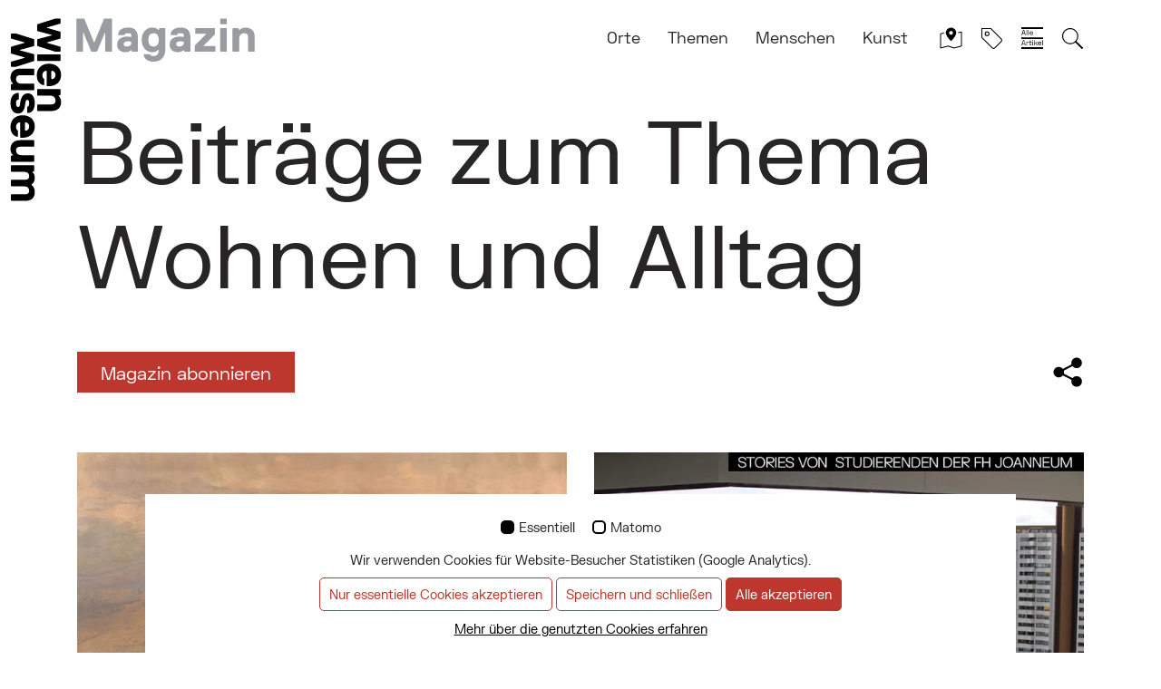

--- FILE ---
content_type: text/html; charset=utf-8
request_url: https://magazin.wienmuseum.at/tag/wien-museum-magazin-wohnen-und-alltag
body_size: 15861
content:
<!DOCTYPE html>
<html lang="de">
<head>

<meta charset="utf-8">
<!-- 
	***********************
	TYPO3 by koenig.digital

	This website is powered by TYPO3 - inspiring people to share!
	TYPO3 is a free open source Content Management Framework initially created by Kasper Skaarhoj and licensed under GNU/GPL.
	TYPO3 is copyright 1998-2026 of Kasper Skaarhoj. Extensions are copyright of their respective owners.
	Information and contribution at https://typo3.org/
-->

<base href="https://magazin.wienmuseum.at/">

<title>Wohnen und Alltag</title>
<meta name="generator" content="TYPO3 CMS">
<meta name="description" content="Wien Museum Magazin: Wohnen und Alltag">
<meta name="viewport" content="width=device-width, initial-scale=1.0, user-scalable=1">
<meta property="og:title" content="Wohnen und Alltag">
<meta property="og:description" content="Wien Museum Magazin: Wohnen und Alltag">
<meta name="twitter:title" content="Wohnen und Alltag">
<meta name="twitter:description" content="Wien Museum Magazin: Wohnen und Alltag">
<meta name="twitter:card" content="summary">

<link rel="stylesheet" href="/typo3temp/assets/compressed/merged-a8941e36b8c813f62d2d38896f23029f-a8c0aab550d8141deef0b05d39fa5d9a.css?1739286376" media="all">
<link rel="stylesheet" href="/typo3temp/assets/compressed/merged-05b2744cddf13aad857d92ab53ec87b1-32b3f94fb45ae399add2f5516c50f1f5.css?1755091338" media="all">






<script> 
            window.dataLayer = window.dataLayer || [];
            function gtag(){dataLayer.push(arguments);}
    
            gtag('consent', 'default', {
              'ad_storage': 'denied',
              'ad_user_data': 'denied',
              'ad_personalization': 'denied',
              'analytics_storage': 'denied'
            });
            </script>
            
<script id="om-cookie-consent" type="application/json">{"group-3":{"cookie-11":{"header":["<!-- Matomo -->\r\n<script>\r\n   var _paq = window._paq = window._paq || [];\r\n  \/* tracker methods like \"setCustomDimension\" should be called before \"trackPageView\" *\/\r\n  _paq.push(['trackPageView']);\r\n  _paq.push(['enableLinkTracking']);\r\n  (function() {\r\n    var u=\"\/\/stats.wienmuseum.at\/\";\r\n    _paq.push(['setTrackerUrl', u+'matomo.php']);\r\n    _paq.push(['setSiteId', '3']);\r\n    var d=document, g=d.createElement('script'), s=d.getElementsByTagName('script')[0];\r\n    g.async=true; g.src=u+'matomo.js'; s.parentNode.insertBefore(g,s);\r\n  })();\r\n\r\n<\/script>\r\n<!-- End Matomo Code -->"]}}}</script>
<link rel="apple-touch-icon" sizes="57x57" href="/typo3conf/ext/theme/Resources/Public/Icons/Favicon/apple-icon-57x57.png">
<link rel="apple-touch-icon" sizes="60x60" href="/typo3conf/ext/theme/Resources/Public/Icons/Favicon/apple-icon-60x60.png">
<link rel="apple-touch-icon" sizes="72x72" href="/typo3conf/ext/theme/Resources/Public/Icons/Favicon/apple-icon-72x72.png">
<link rel="apple-touch-icon" sizes="76x76" href="/typo3conf/ext/theme/Resources/Public/Icons/Favicon/apple-icon-76x76.png">
<link rel="apple-touch-icon" sizes="114x114" href="/typo3conf/ext/theme/Resources/Public/Icons/Favicon/apple-icon-114x114.png">
<link rel="apple-touch-icon" sizes="120x120" href="/typo3conf/ext/theme/Resources/Public/Icons/Favicon/apple-icon-120x120.png">
<link rel="apple-touch-icon" sizes="144x144" href="/typo3conf/ext/theme/Resources/Public/Icons/Favicon/apple-icon-144x144.png">
<link rel="apple-touch-icon" sizes="152x152" href="/typo3conf/ext/theme/Resources/Public/Icons/Favicon/apple-icon-152x152.png">
<link rel="apple-touch-icon" sizes="180x180" href="/typo3conf/ext/theme/Resources/Public/Icons/Favicon/apple-icon-180x180.png">
<link rel="icon" type="image/png" sizes="192x192"  href="/typo3conf/ext/theme/Resources/Public/Icons/Favicon/android-icon-192x192.png">
<link rel="icon" type="image/png" sizes="32x32" href="/typo3conf/ext/theme/Resources/Public/Icons/Favicon/favicon-32x32.png">
<link rel="icon" type="image/png" sizes="96x96" href="/typo3conf/ext/theme/Resources/Public/Icons/Favicon/favicon-96x96.png">
<link rel="icon" type="image/png" sizes="16x16" href="/typo3conf/ext/theme/Resources/Public/Icons/Favicon/favicon-16x16.png">
<link rel="manifest" href="/typo3conf/ext/theme/Resources/Public/Icons/Favicon/manifest.json">
<meta name="msapplication-TileColor" content="#272526">
<meta name="msapplication-TileImage" content="/typo3conf/ext/theme/Resources/Public/Icons/Favicon/ms-icon-144x144.png">
<meta name="theme-color" content="#272526">
<script defer data-domain="magazin.wienmuseum.at" src="https://plausible.io/js/plausible.js"></script>
<script type="application/ld+json">
    {
    "@context": "http://schema.org",
     "@type": "BreadcrumbList",
     "itemListElement": [
        
            {
                "@type": "ListItem",
                "position": 1,
                "item": {
                    "@id": "https://magazin.wienmuseum.at/",
                    "name": "Wien Museum / Magazin"
                }
            }
            
        
     ]
   }
</script>

<link rel="canonical" href="https://magazin.wienmuseum.at/tag/wien-museum-magazin-wohnen-und-alltag"/>
</head>
<body class="">



	<svg class="embed-svg" xmlns="http://www.w3.org/2000/svg" aria-hidden="true">
		<symbol id="facebook" viewBox="0 0 26 26">
			<path class="st0" d="M22.5,0h-19C1.6,0,0,1.6,0,3.5v19C0,24.4,1.6,26,3.5,26h9.4l0-9.3h-2.4c-0.3,0-0.6-0.3-0.6-0.6l0-3
		c0-0.3,0.3-0.6,0.6-0.6h2.4V9.7c0-3.4,2.1-5.2,5-5.2h2.5c0.3,0,0.6,0.3,0.6,0.6v2.5c0,0.3-0.3,0.6-0.6,0.6l-1.5,0
		c-1.6,0-1.9,0.8-1.9,1.9v2.5h3.6c0.3,0,0.6,0.3,0.6,0.6l-0.4,3c0,0.3-0.3,0.5-0.6,0.5h-3.2l0,9.3h5.6c1.9,0,3.5-1.6,3.5-3.5v-19
		C26,1.6,24.4,0,22.5,0" fill="currentColor" />
		</symbol>
		<symbol id="download" viewBox="0 0 512 512">
			<path fill="currentColor" d="M216 0h80c13.3 0 24 10.7 24 24v168h87.7c17.8 0 26.7 21.5 14.1 34.1L269.7 378.3c-7.5 7.5-19.8 7.5-27.3 0L90.1 226.1c-12.6-12.6-3.7-34.1 14.1-34.1H192V24c0-13.3 10.7-24 24-24zm296 376v112c0 13.3-10.7 24-24 24H24c-13.3 0-24-10.7-24-24V376c0-13.3 10.7-24 24-24h146.7l49 49c20.1 20.1 52.5 20.1 72.6 0l49-49H488c13.3 0 24 10.7 24 24zm-124 88c0-11-9-20-20-20s-20 9-20 20 9 20 20 20 20-9 20-20zm64 0c0-11-9-20-20-20s-20 9-20 20 9 20 20 20 20-9 20-20z" class=""></path>
		</symbol>
		<symbol id="search" viewBox="0 0 2048 2048">
			<path fill="currentColor" d="M1216 832q0-185-131.5-316.5t-316.5-131.5-316.5 131.5-131.5 316.5 131.5 316.5 316.5 131.5 316.5-131.5 131.5-316.5zm512 832q0 52-38 90t-90 38q-54 0-90-38l-343-342q-179 124-399 124-143 0-273.5-55.5t-225-150-150-225-55.5-273.5 55.5-273.5 150-225 225-150 273.5-55.5 273.5 55.5 225 150 150 225 55.5 273.5q0 220-124 399l343 343q37 37 37 90z"/>
		</symbol>
		<symbol id="map-close" viewBox="0 0 48 48">
			<g class="nc-icon-wrapper js-transition-icon" data-effect="rotate" data-event="click" fill="#000000"><g class="js-transition-icon__state" fill="#000000" style="display: block;" transform="rotate(0 24 24)"><title>Map_Close_icon</title><path data-color="color-2" d="M2,45c-0.221,0-0.438-0.073-0.615-0.212C1.142,44.599,1,44.308,1,44V14 c0-0.459,0.312-0.859,0.758-0.97l6-1.5c0.535-0.135,1.078,0.192,1.212,0.728c0.135,0.536-0.191,1.079-0.728,1.213L3,14.781v27.938 l14.758-3.689c0.184-0.047,0.378-0.039,0.559,0.021l11.724,3.908L45,39.219V11.281l-4.758,1.189 c-0.537,0.136-1.079-0.192-1.212-0.728c-0.135-0.536,0.191-1.079,0.728-1.213l6-1.5c0.298-0.076,0.614-0.008,0.857,0.182 C46.858,9.401,47,9.692,47,10v30c0,0.459-0.312,0.859-0.758,0.97l-16,4c-0.184,0.046-0.379,0.039-0.559-0.021L17.96,41.041 L2.242,44.97C2.162,44.99,2.081,45,2,45z"/><path fill="#000000" d="M24,1c-5.407,0-11,4.115-11,11c0,6.509,9.87,16.531,10.29,16.955c0.188,0.189,0.443,0.295,0.71,0.295 s0.522-0.106,0.71-0.295C25.13,28.531,35,18.509,35,12C35,5.115,29.407,1,24,1z M24,16c-2.209,0-4-1.791-4-4s1.791-4,4-4 s4,1.791,4,4S26.209,16,24,16z"/></g><g class="js-transition-icon__state" fill="#000000" display="none" transform="rotate(-180.00 24 24)" style="display: none;" aria-hidden="true"><title>Map_Close_icon</title><polygon points="37.435 7.736 24 21.172 10.565 7.736 7.737 10.564 21.172 24 7.737 37.436 10.565 40.264 24 26.828 37.435 40.264 40.263 37.436 26.828 24 40.263 10.564 37.435 7.736" fill="#000000"/></g></g><script>!function(){"use strict";if(!window.requestAnimationFrame){var a=null;window.requestAnimationFrame=function(t,i){var e=(new Date).getTime();a||(a=e);var s=Math.max(0,16-(e-a)),n=window.setTimeout(function(){t(e+s)},s);return a=e+s,n}}function r(t,i,e,s){return 1>(t/=s/2)?e/2*t*t*t*t+i:-e/2*((t-=2)*t*t*t-2)+i}function e(t){return t?[1,0]:[0,1]}function t(t){this.element=t,this.svg=function t(i){var e=i.parentNode;if("svg"!==e.tagName)e=t(e);return e;}(this.element),this.getSize(),this.states=this.element.querySelectorAll(".js-transition-icon__state"),this.time={start:null,total:200},this.status={interacted:!1,animating:!1},this.animation={effect:this.element.getAttribute("data-effect"),event:this.element.getAttribute("data-event")},this.init()}t.prototype.getSize=function(){var t=this.svg.getAttribute("viewBox");this.size=t?{width:t.split(" ")[2],height:t.split(" ")[3]}:this.svg.getBoundingClientRect()},t.prototype.init=function(){var t=this;this.svg.addEventListener(t.animation.event,function(){t.status.animating||(t.status.animating=!0,window.requestAnimationFrame(t.triggerAnimation.bind(t)))})},t.prototype.triggerAnimation=function(t){var i=this.getProgress(t);this.animateIcon(i),this.checkProgress(i)},t.prototype.getProgress=function(t){return this.time.start||(this.time.start=t),t-this.time.start},t.prototype.checkProgress=function(t){if(this.time.total>t)window.requestAnimationFrame(this.triggerAnimation.bind(this));else{this.status={interacted:!this.status.interacted,animating:!1},this.time.start=null;var i=e(this.status.interacted);this.states[i[0]].removeAttribute("aria-hidden"),this.states[i[1]].setAttribute("aria-hidden","true")}},t.prototype.animateIcon=function(t){if(t>this.time.total){t=this.time.total;}if(0>t){t=0;};var i=e(this.status.interacted);this.states[i[0]].style.display=t>this.time.total/2?"none":"block",this.states[i[1]].style.display=t>this.time.total/2?"block":"none","scale"==this.animation.effect?this.scaleIcon(t,i[0],i[1]):this.rotateIcon(t,i[0],i[1])},t.prototype.scaleIcon=function(t,i,e){var s=r(Math.min(t,this.time.total/2),1,-.2,this.time.total/2).toFixed(2),n=r(Math.max(t-this.time.total/2,0),.2,-.2,this.time.total/2).toFixed(2);this.states[i].setAttribute("transform","translate("+this.size.width*(1-s)/2+" "+this.size.height*(1-s)/2+") scale("+s+")"),this.states[e].setAttribute("transform","translate("+this.size.width*n/2+" "+this.size.height*n/2+") scale("+(1-n)+")")},t.prototype.rotateIcon=function(t,i,e){var s=r(t,0,180,this.time.total).toFixed(2);this.states[i].setAttribute("transform","rotate(-"+s+" "+this.size.width/2+" "+this.size.height/2+")"),this.states[e].setAttribute("transform","rotate("+(180-s)+" "+this.size.width/2+" "+this.size.height/2+")")};var i=document.querySelectorAll(".js-transition-icon");if(i)for(var s=0;i.length>s;s++)new t(i[s])}();</script>
		</symbol>
	</svg>


		<div id="top" role="navigation" aria-label="Quicklinks">
		  <h3 class="sr-only">Springe zu:</h3>
		 
			  <ul class="skiplinks">
				<li class="skiplink">
				  <a href="/tag/wien-museum-magazin-wohnen-und-alltag#main-content">
					Springe direkt zum Inhalt
				  </a> 
				</li>
				<li class="skiplink">
				  <a href="/tag/wien-museum-magazin-wohnen-und-alltag#mainmenu">
					Springe direkt zum Hauptmenü
				  </a>
				</li>
				
				<li class="skiplink"><a href="/suche#main-content" title="">
				  Gehe zur Suchseite
				  </a></li>
				
				<li class="skiplink"><a href="/impressum#main-content" title="">
				  Gehe zur Impressumsseite
				  </a></li>
				<li class="skiplink"><a href="/datenschutz#main-content" title="">
				  Gehe zur Datenschutzseite
				  </a></li>
			  </ul>
		   
		</div>
	

 
<div id="start-wrapper" class="page-sub no-headerpic">
	
<header class="fixed-top" aria-label="Kopfzeile mit Logo Hauptmenü">
  <div class="container">
    <nav class="navbar navbar-expand-lg" aria-label="Hauptmenü">
      <a class="navbar-brand" title="Link zur Startseite" href="/"> <img src="/typo3conf/ext/theme/Resources/Public/Images/wm-magazin-full.svg" alt="Logo Wien Museum / Magazin" class="logo d-none d-lg-block logo-big"><img src="/typo3conf/ext/theme/Resources/Public/Images/wm-magazin-mobile.svg" alt="Logo Wien Museum / Magazin" class="logo d-block d-lg-none logo-small"> </a>

		<a href="#" class="navbar-toggler collapsed" data-toggle="collapse" data-target="#navbarDefault" aria-controls="navbarDefault" aria-expanded="false" aria-label="Toggle navigation"> <span class="sr-only">Button zum mobilen Menü aus-/einklappen</span>
		  <div id="nav-icon3">
			  <span></span><span></span><span></span><span></span>
		  </div>
      </a>

      <div class="collapse navbar-collapse" id="navbarDefault">
        <h3 class="sr-only" id="mainmenu">Hauptmenü:</h3>
        <ul class="navbar-header ml-auto navbar-nav">
          
            <li class="nav-item"><a href="/orte" class="nav-link" id="dropdown-14">Orte</a></li>
          
            <li class="nav-item"><a href="/themen" class="nav-link" id="dropdown-15">Themen</a></li>
          
            <li class="nav-item"><a href="/menschen" class="nav-link" id="dropdown-16">Menschen</a></li>
          
            <li class="nav-item"><a href="/kunst" class="nav-link" id="dropdown-17">Kunst</a></li>
          
        </ul>
		<a class="special-nav-item" title="Artikel mit topografischer Verortung anzeigen" href="/map">
			
			<svg xmlns="http://www.w3.org/2000/svg" viewBox="0 0 48 48" class="nav-icon" aria-hidden="true">
				<g class="nc-icon-wrapper" data-effect="rotate" data-event="click">
					<g class="" style="display: block;" transform="rotate(0 24 24)">
						<title>Map_Close_icon</title>
						<path data-color="color-2" d="M2,45c-0.221,0-0.438-0.073-0.615-0.212C1.142,44.599,1,44.308,1,44V14 c0-0.459,0.312-0.859,0.758-0.97l6-1.5c0.535-0.135,1.078,0.192,1.212,0.728c0.135,0.536-0.191,1.079-0.728,1.213L3,14.781v27.938 l14.758-3.689c0.184-0.047,0.378-0.039,0.559,0.021l11.724,3.908L45,39.219V11.281l-4.758,1.189 c-0.537,0.136-1.079-0.192-1.212-0.728c-0.135-0.536,0.191-1.079,0.728-1.213l6-1.5c0.298-0.076,0.614-0.008,0.857,0.182 C46.858,9.401,47,9.692,47,10v30c0,0.459-0.312,0.859-0.758,0.97l-16,4c-0.184,0.046-0.379,0.039-0.559-0.021L17.96,41.041 L2.242,44.97C2.162,44.99,2.081,45,2,45z" fill="currentColor" />
						<path fill="currentColor" d="M24,1c-5.407,0-11,4.115-11,11c0,6.509,9.87,16.531,10.29,16.955c0.188,0.189,0.443,0.295,0.71,0.295 s0.522-0.106,0.71-0.295C25.13,28.531,35,18.509,35,12C35,5.115,29.407,1,24,1z M24,16c-2.209,0-4-1.791-4-4s1.791-4,4-4 s4,1.791,4,4S26.209,16,24,16z"/>
					</g>

				</g>
			</svg>
		</a>
		<a href="#" title="Tags-Auswahl anzeigen" class="special-nav-item open-tag-menu">
			
		  <svg xmlns="http://www.w3.org/2000/svg" viewBox="0 0 48 48" height="48" width="48" class="nav-icon nav-icon-animate" aria-hidden="true">
			  <g class="nc-icon-wrapper js-transition-icon" data-effect="rotate" data-event="click">
			  	<g class="js-transition-icon__state" stroke-linecap="round" stroke-linejoin="round" stroke-width="2" fill="#000000" stroke="#000000"><title>tag</title><path d="M30.485,43.828,43.828,30.485a4,4,0,0,0,0-5.657L22,3H3V22L24.828,43.828A4,4,0,0,0,30.485,43.828Z" fill="none" stroke="#000000" stroke-miterlimit="10"></path> <circle data-color="color-2" cx="14" cy="14" r="4" fill="none" stroke-miterlimit="10"></circle></g>
			  	<g class="js-transition-icon__state" fill="#000000" aria-hidden="true" style="display: none;"><title>e remove</title><polygon points="37.435 7.736 24 21.172 10.565 7.736 7.737 10.564 21.172 24 7.737 37.436 10.565 40.264 24 26.828 37.435 40.264 40.263 37.436 26.828 24 40.263 10.564 37.435 7.736" fill="#000000"></polygon></g>
			  </g>
		  </svg>
		</a>
		<a class="special-nav-item" title="Alle Artikel als Filterbare Liste anzeigen" href="/liste">

			<svg xmlns="http://www.w3.org/2000/svg" viewBox="0 0 26.3 26.1" class="nav-icon all" aria-hidden="true"> <path fill-rule="evenodd" clip-rule="evenodd" fill="currentColor" d="M2.2,15.5h1.1l2,6.3H4.6l-0.5-1.6H1.5L1,21.8H0.2L2.2,15.5zM1.7,19.5h2.3l-1.1-3.3H2.7L1.7,19.5z M6.9,17.4V18H7c0.2-0.4,0.5-0.6,1.1-0.6h0.6V18H7.9c-0.6,0-1,0.4-1.1,0.9c0,0.1,0,0.1,0,0.2v2.7H6.2v-4.4L6.9,17.4z M9,17.4h1.4v-1.6h0.7v1.6h1.4V18h-1.4v2.9c0,0.2,0.1,0.3,0.3,0.3h0.9v0.6h-1.2c-0.4,0-0.7-0.2-0.7-0.6c0,0,0-0.1,0-0.1V18H9V17.4z M13.3,16c0-0.3,0.2-0.6,0.5-0.6c0,0,0,0,0,0c0.3,0,0.6,0.3,0.6,0.6c0,0.3-0.3,0.6-0.6,0.6C13.5,16.6,13.3,16.3,13.3,16z M14.2,17.4v4.4h-0.7v-4.4L14.2,17.4z M19.7,17.4l-2,1.7l2,2.6h-0.8l-1.6-2.2l-1,0.8v1.4h-0.7v-6.3h0.7v4h0.1l2.4-2L19.7,17.4z M19.9,19.5c-0.1-1.2,0.9-2.2,2.1-2.3c0,0,0.1,0,0.1,0c1.1-0.1,2,0.8,2.1,1.9c0,0.1,0,0.2,0,0.3v0.4h-3.6c0,0.8,0.6,1.5,1.5,1.5c0,0,0,0,0.1,0c0.6,0,1.2-0.3,1.4-0.9l0.6,0.3c-0.3,0.8-1.1,1.3-2,1.2c-1.2,0-2.2-1-2.3-2.2C19.8,19.7,19.8,19.6,19.9,19.5L19.9,19.5z M20.6,19.2h2.9c0-0.7-0.5-1.3-1.2-1.3c-0.1,0-0.1,0-0.2,0C21.3,17.8,20.6,18.4,20.6,19.2z M25.9,15.5v6.3h-0.7v-6.3L25.9,15.5z"/><path fill-rule="evenodd" clip-rule="evenodd" fill="currentColor" d="M2.2,3.1h1.1l2,6.3H4.6L4.1,7.8H1.5L1,9.4H0.2L2.2,3.1z M1.7,7.1h2.3L2.8,3.8H2.7L1.7,7.1z M6.9,3.1v6.3H6.2V3.1L6.9,3.1z M8.9,3.1v6.3H8.2V3.1L8.9,3.1z M9.9,7.2C9.8,6,10.8,4.9,12,4.9c0,0,0.1,0,0.1,0c1.1-0.1,2,0.8,2.1,1.9c0,0.1,0,0.2,0,0.2v0.4h-3.6c0,0.8,0.6,1.5,1.5,1.5c0,0,0,0,0.1,0c0.6,0,1.2-0.3,1.4-0.9l0.6,0.3c-0.3,0.8-1.1,1.3-2,1.2c-1.2,0-2.2-1-2.2-2.2C9.9,7.2,9.9,7.2,9.9,7.2L9.9,7.2z M10.6,6.8h2.9c0-0.7-0.5-1.3-1.2-1.3c-0.1,0-0.1,0-0.2,0C11.3,5.5,10.7,6.1,10.6,6.8L10.6,6.8z"/><path fill="none" stroke="currentColor" stroke-width="2" stroke-miterlimit="10" d="M0,1h26.3 M0,13.1h26.3 M0,25.1h26.3"/> </svg>


		</a>
		<a href="#" title="Suchfeld öffnen" class="special-nav-item open-search-menu">
			
		  <svg xmlns="http://www.w3.org/2000/svg" viewBox="0 0 48 48" height="48" width="48" class="nav-icon nav-icon-animate" aria-hidden="true">
			  <g class="nc-icon-wrapper js-transition-icon" data-effect="rotate" data-event="click">
				  <g class="js-transition-icon__state" fill="#000000"><title>zoom 2</title><path d="M45.414,42.586,32.337,29.509a17.05,17.05,0,1,0-2.828,2.828L42.586,45.414a2,2,0,0,0,2.828-2.828ZM19,34A15,15,0,1,1,34,19,15.017,15.017,0,0,1,19,34Z" fill="#000000"></path></g>
				  <g class="js-transition-icon__state" fill="#000000" aria-hidden="true" style="display: none;"><title>e remove</title><polygon points="37.435 7.736 24 21.172 10.565 7.736 7.737 10.564 21.172 24 7.737 37.436 10.565 40.264 24 26.828 37.435 40.264 40.263 37.436 26.828 24 40.263 10.564 37.435 7.736" fill="#000000"></polygon></g>
			  </g>
		  </svg>
		  </a>
      </div>
    </nav>
  </div>
	
	 <div class="show-all-tags"><div class="container"><div class="row"><div class="col-12"><p class="sort-tags">Ordnen <span class="arrow-right-icon">→<span class="sr-only">nach:</span></span> <button class="sort-tags-az active">Alphabetisch</button> <button class="sort-tags-new">Neueste</button></p></div><div class="col-12">
	
	
			<div class="blog-item-tags blog-item-tags-sort">
				
					
						<a data-time="127" class="blog-tag" id="tag-127" href="/tag/aberglaube"><span class="title">Aberglaube</span></a>
					
				
					
						<a data-time="46" class="blog-tag" id="tag-46" href="/tag/ansichtskarten"><span class="title">Ansichtskarten</span></a>
					
				
					
						<a data-time="72" class="blog-tag" id="tag-72" href="/tag/antisemitismus"><span class="title">Antisemitismus</span></a>
					
				
					
						<a data-time="95" class="blog-tag" id="tag-95" href="/tag/arbeit"><span class="title">Arbeit</span></a>
					
				
					
						<a data-time="86" class="blog-tag" id="tag-86" href="/tag/archaeologie"><span class="title">Archäologie</span></a>
					
				
					
						<a data-time="31" class="blog-tag" id="tag-31" href="/tag/architektur"><span class="title">Architektur</span></a>
					
				
					
						<a data-time="158" class="blog-tag" id="tag-158" href="/tag/aufklaerung"><span class="title">Aufklärung</span></a>
					
				
					
						<a data-time="147" class="blog-tag" id="tag-147" href="/tag/austrofaschismus"><span class="title">Austrofaschismus</span></a>
					
				
					
						<a data-time="126" class="blog-tag" id="tag-126" href="/tag/barock"><span class="title">Barock</span></a>
					
				
					
						<a data-time="160" class="blog-tag" id="tag-160" href="/tag/behind-the-scenes"><span class="title">behind the scenes</span></a>
					
				
					
						<a data-time="74" class="blog-tag" id="tag-74" href="/tag/bezirke"><span class="title">Bezirke</span></a>
					
				
					
						<a data-time="39" class="blog-tag" id="tag-39" href="/tag/biedermeier"><span class="title">Biedermeier</span></a>
					
				
					
						<a data-time="70" class="blog-tag" id="tag-70" href="/tag/biografie"><span class="title">Biografie</span></a>
					
				
					
						<a data-time="130" class="blog-tag" id="tag-130" href="/tag/corona"><span class="title">Corona</span></a>
					
				
					
						<a data-time="96" class="blog-tag" id="tag-96" href="/tag/depot"><span class="title">Depot</span></a>
					
				
					
						<a data-time="79" class="blog-tag" id="tag-79" href="/tag/design"><span class="title">Design</span></a>
					
				
					
						<a data-time="124" class="blog-tag" id="tag-124" href="/tag/digitales-museum"><span class="title">Digitales Museum</span></a>
					
				
					
						<a data-time="57" class="blog-tag" id="tag-57" href="/tag/donau"><span class="title">Donau</span></a>
					
				
					
						<a data-time="110" class="blog-tag" id="tag-110" href="/tag/drogen"><span class="title">Drogen</span></a>
					
				
					
						<a data-time="81" class="blog-tag" id="tag-81" href="/tag/erinnerung"><span class="title">Erinnerung</span></a>
					
				
					
						<a data-time="98" class="blog-tag" id="tag-98" href="/tag/essen-und-trinken"><span class="title">Essen und trinken</span></a>
					
				
					
						<a data-time="139" class="blog-tag" id="tag-139" href="/tag/exil"><span class="title">Exil</span></a>
					
				
					
						<a data-time="113" class="blog-tag" id="tag-113" href="/tag/feste"><span class="title">Feste</span></a>
					
				
					
						<a data-time="135" class="blog-tag" id="tag-135" href="/tag/film"><span class="title">Film</span></a>
					
				
					
						<a data-time="106" class="blog-tag" id="tag-106" href="/tag/flucht"><span class="title">Flucht</span></a>
					
				
					
				
					
				
					
				
					
				
					
				
					
				
					
				
					
				
					
				
					
				
					
				
					
				
					
				
					
				
					
				
					
				
					
				
					
				
					
				
					
				
					
				
					
				
					
				
					
				
					
				
					
				
					
				
					
				
					
				
					
				
					
				
					
				
					
				
					
				
					
				
					
				
					
				
					
				
					
				
					
				
					
				
					
				
					
				
					
				
					
				
					
				
					
				
					
				
					
				
					
				
					
				
					
				
					
				
					
				
					
				
					
				
					
				
					
				
					
				
					
				
					
				
					
				
					
				
					
				
					
				
					
				
					
				
					
				
					
				
					
				
					
				
					
				
					
				
					
				
					
				
					
				
					
				
					
				
					
				
					
				
					
				
					
				
					
				
					
				
					
				
					
				
					
				
					
				
				
					<a href="" class="blog-tag blog-tag-more blog-tag-more-sort">...</a>
					
						
					
						
					
						
					
						
					
						
					
						
					
						
					
						
					
						
					
						
					
						
					
						
					
						
					
						
					
						
					
						
					
						
					
						
					
						
					
						
					
						
					
						
					
						
					
						
					
						
					
						
							<a data-time="137" class="blog-tag blog-tag-hidden" id="tag-137" href="/tag/fotografie"><span class="title">Fotografie</span></a>
						
					
						
							<a data-time="69" class="blog-tag blog-tag-hidden" id="tag-69" href="/tag/frauen"><span class="title">Frauen</span></a>
						
					
						
							<a data-time="50" class="blog-tag blog-tag-hidden" id="tag-50" href="/tag/frauenbewegung"><span class="title">Frauenbewegung</span></a>
						
					
						
							<a data-time="47" class="blog-tag blog-tag-hidden" id="tag-47" href="/tag/freizeitvergnuegen"><span class="title">Freizeitvergnügen</span></a>
						
					
						
							<a data-time="64" class="blog-tag blog-tag-hidden" id="tag-64" href="/tag/fussball"><span class="title">Fußball</span></a>
						
					
						
							<a data-time="104" class="blog-tag blog-tag-hidden" id="tag-104" href="/tag/gesundheit"><span class="title">Gesundheit</span></a>
						
					
						
							<a data-time="143" class="blog-tag blog-tag-hidden" id="tag-143" href="/tag/grafik"><span class="title">Grafik</span></a>
						
					
						
							<a data-time="157" class="blog-tag blog-tag-hidden" id="tag-157" href="/tag/grossstadt-im-kleinformat"><span class="title">Großstadt im Kleinformat</span></a>
						
					
						
							<a data-time="142" class="blog-tag blog-tag-hidden" id="tag-142" href="/tag/gruenraum"><span class="title">Grünraum</span></a>
						
					
						
							<a data-time="150" class="blog-tag blog-tag-hidden" id="tag-150" href="/tag/habsburger"><span class="title">Habsburger</span></a>
						
					
						
							<a data-time="103" class="blog-tag blog-tag-hidden" id="tag-103" href="/tag/hygiene"><span class="title">Hygiene</span></a>
						
					
						
							<a data-time="83" class="blog-tag blog-tag-hidden" id="tag-83" href="/tag/infrastruktur"><span class="title">Infrastruktur</span></a>
						
					
						
							<a data-time="165" class="blog-tag blog-tag-hidden" id="tag-165" href="/tag/islamische-geschichte"><span class="title">Islamische Geschichte</span></a>
						
					
						
							<a data-time="54" class="blog-tag blog-tag-hidden" id="tag-54" href="/tag/juedisches-wien"><span class="title">Jüdisches Wien</span></a>
						
					
						
							<a data-time="111" class="blog-tag blog-tag-hidden" id="tag-111" href="/tag/kinder"><span class="title">Kinder</span></a>
						
					
						
							<a data-time="115" class="blog-tag blog-tag-hidden" id="tag-115" href="/tag/kirche"><span class="title">Kirche</span></a>
						
					
						
							<a data-time="112" class="blog-tag blog-tag-hidden" id="tag-112" href="/tag/konsum"><span class="title">Konsum</span></a>
						
					
						
							<a data-time="80" class="blog-tag blog-tag-hidden" id="tag-80" href="/tag/koerperkult"><span class="title">Körperkult</span></a>
						
					
						
							<a data-time="107" class="blog-tag blog-tag-hidden" id="tag-107" href="/tag/krieg"><span class="title">Krieg</span></a>
						
					
						
							<a data-time="71" class="blog-tag blog-tag-hidden" id="tag-71" href="/tag/kunst-der-20-jahrhunderts"><span class="title">Kunst des 20. Jahrhunderts</span></a>
						
					
						
							<a data-time="128" class="blog-tag blog-tag-hidden" id="tag-128" href="/tag/literatur"><span class="title">Literatur</span></a>
						
					
						
							<a data-time="136" class="blog-tag blog-tag-hidden" id="tag-136" href="/tag/lost-places"><span class="title">Lost Places</span></a>
						
					
						
							<a data-time="167" class="blog-tag blog-tag-hidden" id="tag-167" href="/tag/medien"><span class="title">Medien</span></a>
						
					
						
							<a data-time="109" class="blog-tag blog-tag-hidden" id="tag-109" href="/tag/medizin"><span class="title">Medizin</span></a>
						
					
						
							<a data-time="100" class="blog-tag blog-tag-hidden" id="tag-100" href="/tag/menschen"><span class="title">Menschen</span></a>
						
					
						
							<a data-time="48" class="blog-tag blog-tag-hidden" id="tag-48" href="/tag/mittelalter"><span class="title">Mittelalter</span></a>
						
					
						
							<a data-time="33" class="blog-tag blog-tag-hidden" id="tag-33" href="/tag/mode-und-design"><span class="title">Mode</span></a>
						
					
						
							<a data-time="101" class="blog-tag blog-tag-hidden" id="tag-101" href="/tag/muenzen-und-medaillen"><span class="title">Münzen und Medaillen</span></a>
						
					
						
							<a data-time="145" class="blog-tag blog-tag-hidden" id="tag-145" href="/tag/musik"><span class="title">Musik</span></a>
						
					
						
							<a data-time="116" class="blog-tag blog-tag-hidden" id="tag-116" href="/tag/nachkriegszeit"><span class="title">Nachkriegszeit</span></a>
						
					
						
							<a data-time="119" class="blog-tag blog-tag-hidden" id="tag-119" href="/tag/nachtleben"><span class="title">Nachtleben</span></a>
						
					
						
							<a data-time="62" class="blog-tag blog-tag-hidden" id="tag-62" href="/tag/naturwissenschaft"><span class="title">Naturwissenschaft</span></a>
						
					
						
							<a data-time="40" class="blog-tag blog-tag-hidden" id="tag-40" href="/tag/neu-im-wien-museum"><span class="title">Neu im Wien Museum</span></a>
						
					
						
							<a data-time="34" class="blog-tag blog-tag-hidden" id="tag-34" href="/tag/ns-zeit"><span class="title">NS-Zeit</span></a>
						
					
						
							<a data-time="32" class="blog-tag blog-tag-hidden" id="tag-32" href="/tag/politische-bewegungen"><span class="title">Politische Bewegungen</span></a>
						
					
						
							<a data-time="162" class="blog-tag blog-tag-hidden" id="tag-162" href="/tag/politische-gewalt"><span class="title">Politische Gewalt</span></a>
						
					
						
							<a data-time="55" class="blog-tag blog-tag-hidden" id="tag-55" href="/tag/prater"><span class="title">Prater</span></a>
						
					
						
							<a data-time="134" class="blog-tag blog-tag-hidden" id="tag-134" href="/tag/protest"><span class="title">Protest</span></a>
						
					
						
							<a data-time="155" class="blog-tag blog-tag-hidden" id="tag-155" href="/tag/psychoanalyse"><span class="title">Psychoanalyse</span></a>
						
					
						
							<a data-time="154" class="blog-tag blog-tag-hidden" id="tag-154" href="/tag/queere-geschichte"><span class="title">Queere Geschichte</span></a>
						
					
						
							<a data-time="133" class="blog-tag blog-tag-hidden" id="tag-133" href="/tag/rassismus"><span class="title">Rassismus</span></a>
						
					
						
							<a data-time="120" class="blog-tag blog-tag-hidden" id="tag-120" href="/tag/reisen"><span class="title">Reisen</span></a>
						
					
						
							<a data-time="38" class="blog-tag blog-tag-hidden" id="tag-38" href="/tag/residenzstadt-wien"><span class="title">Residenzstadt Wien</span></a>
						
					
						
							<a data-time="41" class="blog-tag blog-tag-hidden" id="tag-41" href="/tag/restaurierung"><span class="title">Restaurierung</span></a>
						
					
						
							<a data-time="148" class="blog-tag blog-tag-hidden" id="tag-148" href="/tag/revolution-1848"><span class="title">Revolution 1848</span></a>
						
					
						
							<a data-time="43" class="blog-tag blog-tag-hidden" id="tag-43" href="/tag/ringstrassenzeit"><span class="title">Ringstraßenzeit</span></a>
						
					
						
							<a data-time="85" class="blog-tag blog-tag-hidden" id="tag-85" href="/tag/roemerzeit"><span class="title">Römerzeit</span></a>
						
					
						
							<a data-time="45" class="blog-tag blog-tag-hidden" id="tag-45" href="/tag/rotes-wien"><span class="title">Rotes Wien</span></a>
						
					
						
							<a data-time="90" class="blog-tag blog-tag-hidden" id="tag-90" href="/tag/schenkung"><span class="title">Schenkung</span></a>
						
					
						
							<a data-time="73" class="blog-tag blog-tag-hidden" id="tag-73" href="/tag/schoah"><span class="title">Schoah/Holocaust</span></a>
						
					
						
							<a data-time="92" class="blog-tag blog-tag-hidden" id="tag-92" href="/tag/schule"><span class="title">Schule</span></a>
						
					
						
							<a data-time="153" class="blog-tag blog-tag-hidden" id="tag-153" href="/tag/schwarze-geschichte"><span class="title">Schwarze Geschichte</span></a>
						
					
						
							<a data-time="88" class="blog-tag blog-tag-hidden" id="tag-88" href="/tag/skulptur-und-plastik"><span class="title">Skulptur und Plastik</span></a>
						
					
						
							<a data-time="121" class="blog-tag blog-tag-hidden" id="tag-121" href="/tag/sozialdemokratie"><span class="title">Sozialdemokratie</span></a>
						
					
						
							<a data-time="63" class="blog-tag blog-tag-hidden" id="tag-63" href="/tag/sport-und-spiele"><span class="title">Sport und Spiele</span></a>
						
					
						
							<a data-time="51" class="blog-tag blog-tag-hidden" id="tag-51" href="/tag/stadtplanung"><span class="title">Stadtplanung</span></a>
						
					
						
							<a data-time="66" class="blog-tag blog-tag-hidden" id="tag-66" href="/tag/standorte-wien-museum"><span class="title">Standorte Wien Museum</span></a>
						
					
						
							<a data-time="61" class="blog-tag blog-tag-hidden" id="tag-61" href="/tag/startgalerie"><span class="title">Startgalerie</span></a>
						
					
						
							<a data-time="118" class="blog-tag blog-tag-hidden" id="tag-118" href="/tag/street-art"><span class="title">Street Art</span></a>
						
					
						
							<a data-time="149" class="blog-tag blog-tag-hidden" id="tag-149" href="/tag/tanz"><span class="title">Tanz</span></a>
						
					
						
							<a data-time="68" class="blog-tag blog-tag-hidden" id="tag-68" href="/tag/technik"><span class="title">Technik</span></a>
						
					
						
							<a data-time="152" class="blog-tag blog-tag-hidden" id="tag-152" href="/tag/theater"><span class="title">Theater</span></a>
						
					
						
							<a data-time="144" class="blog-tag blog-tag-hidden" id="tag-144" href="/tag/tiere"><span class="title">Tiere</span></a>
						
					
						
							<a data-time="78" class="blog-tag blog-tag-hidden" id="tag-78" href="/tag/tod"><span class="title">Tod</span></a>
						
					
						
							<a data-time="164" class="blog-tag blog-tag-hidden" id="tag-164" href="/tag/tourismus"><span class="title">Tourismus</span></a>
						
					
						
							<a data-time="67" class="blog-tag blog-tag-hidden" id="tag-67" href="/tag/uhren"><span class="title">Uhren</span></a>
						
					
						
							<a data-time="99" class="blog-tag blog-tag-hidden" id="tag-99" href="/tag/umwelt"><span class="title">Umwelt</span></a>
						
					
						
							<a data-time="146" class="blog-tag blog-tag-hidden" id="tag-146" href="/tag/unterhaltung"><span class="title">Unterhaltung</span></a>
						
					
						
							<a data-time="93" class="blog-tag blog-tag-hidden" id="tag-93" href="/tag/verkehr"><span class="title">Verkehr</span></a>
						
					
						
							<a data-time="65" class="blog-tag blog-tag-hidden" id="tag-65" href="/tag/vermittlung"><span class="title">Vermittlung</span></a>
						
					
						
							<a data-time="108" class="blog-tag blog-tag-hidden" id="tag-108" href="/tag/verwaltung"><span class="title">Verwaltung</span></a>
						
					
						
							<a data-time="156" class="blog-tag blog-tag-hidden" id="tag-156" href="/tag/weltausstellung"><span class="title">Weltausstellung</span></a>
						
					
						
							<a data-time="53" class="blog-tag blog-tag-hidden" id="tag-53" href="/tag/werbung"><span class="title">Werbung</span></a>
						
					
						
							<a data-time="131" class="blog-tag blog-tag-hidden" id="tag-131" href="/tag/wien-entdecken"><span class="title">Wien entdecken</span></a>
						
					
						
							<a data-time="166" class="blog-tag blog-tag-hidden" id="tag-166" href="/tag/wien-global"><span class="title">Wien global</span></a>
						
					
						
							<a data-time="87" class="blog-tag blog-tag-hidden" id="tag-87" href="/tag/wien-museum-karlsplatz"><span class="title">Wien Museum Karlsplatz</span></a>
						
					
						
							<a data-time="151" class="blog-tag blog-tag-hidden" id="tag-151" href="/tag/wien-nach-1989"><span class="title">Wien nach 1989</span></a>
						
					
						
							<a data-time="159" class="blog-tag blog-tag-hidden" id="tag-159" href="/tag/wien-um-1800"><span class="title">Wien um 1800</span></a>
						
					
						
							<a data-time="49" class="blog-tag blog-tag-hidden" id="tag-49" href="/tag/wien-um-1900"><span class="title">Wien um 1900</span></a>
						
					
						
							<a data-time="91" class="blog-tag blog-tag-hidden" id="tag-91" href="/tag/wienbibliothek"><span class="title">Wienbibliothek</span></a>
						
					
						
							<a data-time="52" class="blog-tag blog-tag-hidden" id="tag-52" href="/tag/wiener-typen"><span class="title">Wiener Typen</span></a>
						
					
						
							<a data-time="94" class="blog-tag blog-tag-hidden" id="tag-94" href="/tag/winter"><span class="title">Winter</span></a>
						
					
						
							<a data-time="77" class="blog-tag blog-tag-hidden" id="tag-77" href="/tag/wirtschaft"><span class="title">Wirtschaft</span></a>
						
					
						
							<a data-time="42" class="blog-tag blog-tag-hidden" id="tag-42" href="/tag/wien-museum-magazin-wohnen-und-alltag"><span class="title">Wohnen und Alltag</span></a>
						
					
						
							<a data-time="35" class="blog-tag blog-tag-hidden" id="tag-35" href="/tag/zeitgenoessische-kunst"><span class="title">Zeitgenössische Kunst</span></a>
						
					
						
							<a data-time="163" class="blog-tag blog-tag-hidden" id="tag-163" href="/tag/zweite-republik"><span class="title">Zweite Republik</span></a>
						
					
						
							<a data-time="114" class="blog-tag blog-tag-hidden" id="tag-114" href="/tag/zweiter-weltkrieg"><span class="title">Zweiter Weltkrieg</span></a>
						
					
						
							<a data-time="140" class="blog-tag blog-tag-hidden" id="tag-140" href="/tag/zwischenkriegszeit"><span class="title">Zwischenkriegszeit</span></a>
						
					
				
			</div>
		

</div></div></div></div>

	
	<div class="show-search-form"><div class="container"><div class="row"><div class="col-12">
		<div class="search-form">
			<form action="/suche#main-content">
				<fieldset>
					<legend class="sr-only">Website Suche (Nach dem Absenden werden Sie zur Suchergebnisseite weitergeleitet.)</legend>
					<label for="search-input" class="sr-only">Suche nach:</label>
					<input type="text" id="search-input" name="tx_kesearch_pi1[sword]" placeholder="Geben Sie hier Ihren Suchbegriff ein" value="" />
					<button type="submit" class="go-left">
						<span class="sr-only">Suchformular absenden</span>
						<img src="/typo3conf/ext/theme/Resources/Public/Images/search.svg" class="svg-lupe-big" alt="Lupe">
					</button>
					<input type="hidden" name="tx_kesearch_pi1[page]" value="1" />
					<input type="hidden" name="tx_kesearch_pi1[resetFilters]" value="0" />
					<input type="hidden" name="tx_kesearch_pi1[sortByField]" value="" />
					<input type="hidden" name="tx_kesearch_pi1[sortByDir]" value="" />
				</fieldset>
			</form>
			
		</div>	
	</div></div></div></div>		

</header>
	
	
	
      <main>
		
			
<div class=" " id="c3"><div class="container container-headline"><div class="row"><div class="col-12"><h1>Beiträge zum Thema Wohnen und Alltag</h1></div></div></div><div role="navigation" class="container sr-only" aria-label="Breadcrumb"><h3 class="sr-only">Sie befinden sich hier:</h3><nav><ol class="menu-breadcrumb breadcrumbs"><li><a href="/">Wien Museum / Magazin</a></li><li><a aria-current="page" href="/tag/wien-museum-magazin-wohnen-und-alltag">Beiträge verschlagwortet mit Wohnen und Alltag</a></li></ol></nav></div><div class="container container-subscription"><div class="row"><div class="col-12 col-sm-6 col-md-5 col-lg-3"><a href="#" class="btn btn-open-subscription">Magazin abonnieren</a></div><div class="col-12 col-sm-6 col-md-7 col-lg-9 text-right"><div class="social-share"><button class="open-share"><img src="/typo3conf/ext/theme/Resources/Public/Images/share.svg" alt="Teilen-Funktion ein/ausklappen" /></button><div class="share-icons"><div data-mail-subject="Beiträge verschlagwortet mit Wohnen und Alltag | Wien Museum / Magazin" data-mail-body="https://magazin.wienmuseum.at/tag/wien-museum-magazin-wohnen-und-alltag" data-mail-url="mailto:" data-backend-url="/tag?eID=shariff&amp;cHash=a0c9fa45c7dda441cb7f29e06e513544" data-services="[&#039;facebook&#039;,&#039;linkedin&#039;,&#039;twitter&#039;,&#039;mail&#039;]" data-lang="de" class="shariff"></div></div></div></div></div></div><h3 class="sr-only" id="main-content">Hauptinhalt</h3><div class="container"><div class="row"><div class="col-12"><div class="tx-blog-post-list "><div class="grid-auto"><div class="grid-sizer"></div><div class="grid-item blog-item-cycle-1"><div class="blog-item-inner blog-item-2col"><div class="blog-item-image"><img alt="„Cottage-Anlage an der Türkenschanze Wien“, Zeichnung: Carl Ritter v. Borkowski, aquarelliert von Anton Hlavaček , 1873/1906, Wiener Cottage Verein" src="/fileadmin/_processed_/c/a/csm_Cottage_%C3%9Cberblick_01_682d68b31f.webp" width="690" height="471" /><button><span class="caption-open">&copy;</span><span class="caption-close"><img src="/typo3conf/ext/theme/Resources/Public/Images/close_white.svg" alt="" aria-hidden="true" /></span><span class="sr-only"> Bildtext anzeigen/ausblenden</span></button><p class="blog-item-image-caption">„Cottage-Anlage an der Türkenschanze Wien“, Zeichnung: Carl Ritter v. Borkowski, aquarelliert von Anton Hlavaček , 1873/1906, Wiener Cottage Verein </p></div><div class="blog-item-text"><div class="blog-item-text-top1"><a class="blog-category" href="/orte">Orte</a><a class="blog-category" href="/themen">Themen</a></div><div class="blog-item-text-top2"><p class="subline">Ein aquarellierter „Bauplan“  des Cottage-Viertels</p></div><div class="blog-item-text-bottom"><h2>Gartenstadt en gros und en detail</h2><p>Das Cottage-Viertel war ein Meilenstein in der Geschichte des Wiener Wohnbaus. Ein kürzlich restituiertes und restauriertes Monumentalbild erlaubt faszinierende Einblicke in die Geschichte des privaten Gartenstadt-Projekts – mit konkreten Auswirkungen auf die Zukunft.</p></div></div><div class="blog-item-tags"><a class="blog-tag" href="/tag/stadtplanung"><span>Stadtplanung</span></a><a class="blog-tag" href="/tag/architektur"><span>Architektur</span></a><a class="blog-tag" href="/tag/gruenraum"><span>Grünraum</span></a><a href="" class="blog-tag blog-tag-more">...</a><a class="blog-tag blog-tag-hidden" href="/tag/wien-museum-magazin-wohnen-und-alltag"><span>Wohnen und Alltag</span></a><a class="blog-tag blog-tag-hidden" href="/tag/bezirke"><span>Bezirke</span></a></div><a class="full-link" href="/ein-aquarellierter-bauplan-des-cottage-viertels"><span class="sr-only">Mehr zu: Ein aquarellierter „Bauplan“  des Cottage-Viertels</span></a></div></div><div class="grid-item blog-item-cycle-1"><div class="blog-item-inner blog-item-2col"><div class="blog-item-image"><img alt="Aussicht aus dem 21ten Stock. Diese Wohnung verfügt über eine Loggia, Foto: Leart Krasniqi" src="/fileadmin/_processed_/3/b/csm_Titelbild_FH8_24fe4d7e28.webp" width="690" height="380" /><button><span class="caption-open">&copy;</span><span class="caption-close"><img src="/typo3conf/ext/theme/Resources/Public/Images/close_white.svg" alt="" aria-hidden="true" /></span><span class="sr-only"> Bildtext anzeigen/ausblenden</span></button><p class="blog-item-image-caption">Aussicht aus dem 21ten Stock. Diese Wohnung verfügt über eine Loggia, Foto: Leart Krasniqi</p></div><div class="blog-item-text"><div class="blog-item-text-top1"><a class="blog-category" href="/orte">Orte</a><a class="blog-category" href="/themen">Themen</a></div><div class="blog-item-text-top2"><p class="subline">Wohnpark Alterlaa</p></div><div class="blog-item-text-bottom"><h2>Glücks Utopie</h2><p>Wer in Alterlaa wohnt, der bleibt. Wer geht, kommt zurück. Viele Einwohner teilen diese Meinung und fühlen sich wohl, abseits vom Trubel der Innenstadt. Das war auch von Anfang an so geplant. Der Wohnpark wurde so gedacht, dass möglichst viele Menschen auf geringem Platz bestmögliche Wohnqualität erleben können.</p></div></div><div class="blog-item-tags"><a class="blog-tag" href="/tag/architektur"><span>Architektur</span></a><a class="blog-tag" href="/tag/wien-museum-magazin-wohnen-und-alltag"><span>Wohnen und Alltag</span></a></div><a class="full-link" href="/wohnpark-alterlaa"><span class="sr-only">Mehr zu: Wohnpark Alterlaa</span></a></div></div><div class="grid-item blog-item-cycle-1"><div class="blog-item-inner blog-item-2col"><div class="blog-item-image"><img alt="Coverfoto (Ausschnitt) aus der Broschüre „Soziale Wohnkultur“, 1957, Wien Museum, Inv.-Nr. 208318" src="/fileadmin/_processed_/b/a/csm_HMW_208318_00001-001_d7032d444a.webp" width="690" height="389" /><button><span class="caption-open">&copy;</span><span class="caption-close"><img src="/typo3conf/ext/theme/Resources/Public/Images/close_white.svg" alt="" aria-hidden="true" /></span><span class="sr-only"> Bildtext anzeigen/ausblenden</span></button><p class="blog-item-image-caption">Coverfoto (Ausschnitt) aus der Broschüre „Soziale Wohnkultur“, 1957, Wien Museum, Inv.-Nr. 208318<br /></p></div><div class="blog-item-text"><div class="blog-item-text-top1"><a class="blog-category" href="/themen">Themen</a></div><div class="blog-item-text-top2"><p class="subline">Soziale Wohnkultur nach dem Zweiten Weltkrieg</p></div><div class="blog-item-text-bottom"><h2>Kein Platz für „gschnasige“ Möbel</h2><p>Vor 70 Jahren kamen die ersten SW-Möbel auf den Markt. Als Ergebnis verschiedener Initiativen und Aktionen sollten sie in der Wiederaufbauphase nach dem Zweiten Weltkrieg sowohl die Wohnkultur als auch die Möbelproduktion modernisieren.</p></div></div><div class="blog-item-tags"><a class="blog-tag" href="/tag/wien-museum-magazin-wohnen-und-alltag"><span>Wohnen und Alltag</span></a><a class="blog-tag" href="/tag/nachkriegszeit"><span>Nachkriegszeit</span></a><a class="blog-tag" href="/tag/design"><span>Design</span></a></div><a class="full-link" href="/soziale-wohnkultur-nach-dem-zweiten-weltkrieg"><span class="sr-only">Mehr zu: Soziale Wohnkultur nach dem Zweiten Weltkrieg</span></a></div></div><div class="grid-item blog-item-cycle-1"><div class="blog-item-inner blog-item-2col"><div class="blog-item-image"><img alt="Trude Lukacsek: Friseur Buchner, 5., Margaretenstraße 106, 1991, Wien Museum, Inv.-Nr. 232007/1" src="/fileadmin/_processed_/b/1/csm_Titel_Bild-21_HMW_232007_00001-001_5782642912.webp" width="690" height="424" /><button><span class="caption-open">&copy;</span><span class="caption-close"><img src="/typo3conf/ext/theme/Resources/Public/Images/close_white.svg" alt="" aria-hidden="true" /></span><span class="sr-only"> Bildtext anzeigen/ausblenden</span></button><p class="blog-item-image-caption">Trude Lukacsek: Friseur Buchner, 5., Margaretenstraße 106, 1991, Wien Museum, Inv.-Nr. 232007/1</p></div><div class="blog-item-text"><div class="blog-item-text-top1"><a class="blog-category" href="/menschen">Menschen</a><a class="blog-category" href="/orte">Orte</a></div><div class="blog-item-text-top2"><p class="subline">Die Fotografin und Sammlerin Trude Lukacsek</p></div><div class="blog-item-text-bottom"><h2>Sehenswürdigkeiten des Alltäglichen</h2><p>Alte Geschäftseinrichtungen, liebevoll arrangierte Auslagen, in die Jahre gekommene Schaufensterfiguren oder flott geschwungene Neonschriftzüge: Die Fotografin Trude Lukacsek dokumentiert seit fünf Jahrzehnten die vom Verschwinden bedrohten Artefakte der Wiener Alltagskultur und des anonymen Designs.</p></div></div><div class="blog-item-tags"><a class="blog-tag" href="/tag/fotografie"><span>Fotografie</span></a><a class="blog-tag" href="/tag/konsum"><span>Konsum</span></a><a class="blog-tag" href="/tag/wien-museum-magazin-wohnen-und-alltag"><span>Wohnen und Alltag</span></a></div><a class="full-link" href="/die-fotografin-und-sammlerin-trude-lukacsek"><span class="sr-only">Mehr zu: Die Fotografin und Sammlerin Trude Lukacsek</span></a></div></div><div class="grid-item blog-item-cycle-1"><div class="blog-item-inner blog-item-2col"><div class="blog-item-image"><img alt="Elin-Staubsauger, um 1950, Wien Museum, Inv.-Nr. 239723/17, Foto: TimTom" src="/fileadmin/_processed_/1/e/csm_14_Staubsauger_Elin_Kopie_0c16449561.webp" width="690" height="375" /><button><span class="caption-open">&copy;</span><span class="caption-close"><img src="/typo3conf/ext/theme/Resources/Public/Images/close_white.svg" alt="" aria-hidden="true" /></span><span class="sr-only"> Bildtext anzeigen/ausblenden</span></button><p class="blog-item-image-caption">Elin-Staubsauger, um 1950, Wien Museum, Inv.-Nr. 239723/17, Foto: TimTom</p></div><div class="blog-item-text"><div class="blog-item-text-top1"><a class="blog-category" href="/themen">Themen</a></div><div class="blog-item-text-top2"><p class="subline">Geschichte des Staubsaugers</p></div><div class="blog-item-text-bottom"><h2>Mit Vampyren und Kobolden auf Bakterienjagd</h2><p>Wohnungsreinigung oder Frühjahrsputz ohne Staubsauger? Lieber nicht, werden die meisten denken. Kaum jemand verzichtet heute auf so ein Gerät, es zählt zu den verbreitetsten Alltagsgegenständen. Seine Karriere begann vor gut 120 Jahren, in einer Zeit, in der vor allem in den großen Städten ein erbitterter Krieg gegen den Staub geführt wurde.</p></div></div><div class="blog-item-tags"><a class="blog-tag" href="/tag/wien-museum-magazin-wohnen-und-alltag"><span>Wohnen und Alltag</span></a><a class="blog-tag" href="/tag/hygiene"><span>Hygiene</span></a><a class="blog-tag" href="/tag/technik"><span>Technik</span></a></div><a class="full-link" href="/geschichte-des-staubsaugers"><span class="sr-only">Mehr zu: Geschichte des Staubsaugers</span></a></div></div><div class="grid-item blog-item-cycle-1"><div class="blog-item-inner blog-item-2col"><div class="blog-item-image"><img alt="Hugo von Hofmannsthal mit seiner Tochter Christiane auf der Freitreppe seines Wohnhauses in Rodaun, 1920er Jahre, Nachlass Hofmannsthal, Freies Deutsches Hochstift, Frankfurt a.M." src="/fileadmin/_processed_/4/f/csm_TITELBILD_FDH_-Freitreppe-vor-dem-Rodauner-Haus-mit-Christiane-und-Hugo-vH_d549e26323.webp" width="690" height="380" /><button><span class="caption-open">&copy;</span><span class="caption-close"><img src="/typo3conf/ext/theme/Resources/Public/Images/close_white.svg" alt="" aria-hidden="true" /></span><span class="sr-only"> Bildtext anzeigen/ausblenden</span></button><p class="blog-item-image-caption">Hugo von Hofmannsthal mit seiner Tochter Christiane auf der Freitreppe seines Wohnhauses in Rodaun, 1920er Jahre, Nachlass Hofmannsthal, Freies Deutsches Hochstift, Frankfurt a.M.</p></div><div class="blog-item-text"><div class="blog-item-text-top1"><a class="blog-category" href="/menschen">Menschen</a><a class="blog-category" href="/orte">Orte</a></div><div class="blog-item-text-top2"><p class="subline">Hugo von Hofmannsthals Refugium in Rodaun</p></div><div class="blog-item-text-bottom"><h2>Das „ganz unbegreifliche Aufeinmal-da-sein“</h2><p>Hugo von Hofmannsthal sehnte sich nach einem Landhaus, um in Ruhe schreiben zu können: Ab 1900 bis zu seinem Tod 1929 wohnte er im sogenannten Fuchs-Schlössel in Rodaun, das er mit modernen und historischen Möbeln, Kunstwerken und ausgewählten Objekten einrichtete. Doch der Charme des Hauses hielt der Realität nicht stand.</p></div></div><div class="blog-item-tags"><a class="blog-tag" href="/tag/literatur"><span>Literatur</span></a><a class="blog-tag" href="/tag/wien-um-1900"><span>Wien um 1900</span></a><a class="blog-tag" href="/tag/wien-museum-magazin-wohnen-und-alltag"><span>Wohnen und Alltag</span></a><a href="" class="blog-tag blog-tag-more">...</a><a class="blog-tag blog-tag-hidden" href="/tag/architektur"><span>Architektur</span></a></div><a class="full-link" href="/hugo-von-hofmannsthals-refugium-in-rodaun"><span class="sr-only">Mehr zu: Hugo von Hofmannsthals Refugium in Rodaun</span></a></div></div><div class="grid-item blog-item-cycle-1"><div class="blog-item-inner blog-item-2col"><div class="blog-item-image"><img alt="Palmenhaus in Schönbrunn, 1930, Foto: ÖNB-Bildarchiv / picturedesk.com" src="/fileadmin/_processed_/e/2/csm_TITELBILD_19300101_PD38025.HR_e3de2cc0f7.webp" width="690" height="380" /><button><span class="caption-open">&copy;</span><span class="caption-close"><img src="/typo3conf/ext/theme/Resources/Public/Images/close_white.svg" alt="" aria-hidden="true" /></span><span class="sr-only"> Bildtext anzeigen/ausblenden</span></button><p class="blog-item-image-caption">Palmenhaus in Schönbrunn, 1930, Foto: ÖNB-Bildarchiv / picturedesk.com</p></div><div class="blog-item-text"><div class="blog-item-text-top1"><a class="blog-category" href="/themen">Themen</a></div><div class="blog-item-text-top2"><p class="subline">Die Kakteenmode der Zwischenkriegszeit</p></div><div class="blog-item-text-bottom"><h2>Verjazzte Botanik</h2><p>In den 1920er und 1930er Jahren wurde Wien von einem regelrechten Kakteenfieber erfasst. Wohin man auch blickte, überall tauchten plötzlich diese stacheligen Exoten auf: in der Kunst, Literatur und Musik ebenso wie in der Wohnkultur, Mode und Reklame, im Vereins- und Ausstellungswesen oder in der Zuckerbäckerei.</p></div></div><div class="blog-item-tags"><a class="blog-tag" href="/tag/wien-museum-magazin-wohnen-und-alltag"><span>Wohnen und Alltag</span></a><a class="blog-tag" href="/tag/zwischenkriegszeit"><span>Zwischenkriegszeit</span></a></div><a class="full-link" href="/die-kakteenmode-der-zwischenkriegszeit"><span class="sr-only">Mehr zu: Die Kakteenmode der Zwischenkriegszeit</span></a></div></div><div class="grid-item blog-item-cycle-1"><div class="blog-item-inner blog-item-2col"><div class="blog-item-image"><img alt="Luftaufnahme des 16. Bezirks (vom Zeppelin aus fotografiert), Ausschnitt aus einer Ansichtskarte der Brüder Kohn, 1913, Wien Museum" src="/fileadmin/_processed_/2/0/csm_TITELBILD_Wien-Museum-Online-Sammlung-58891_12-1-2_90d39ebe28.webp" width="690" height="380" /><button><span class="caption-open">&copy;</span><span class="caption-close"><img src="/typo3conf/ext/theme/Resources/Public/Images/close_white.svg" alt="" aria-hidden="true" /></span><span class="sr-only"> Bildtext anzeigen/ausblenden</span></button><p class="blog-item-image-caption">Luftaufnahme des 16. Bezirks (vom Zeppelin aus fotografiert), Ausschnitt aus einer Ansichtskarte der Brüder Kohn, 1913, Wien Museum</p></div><div class="blog-item-text"><div class="blog-item-text-top1"><a class="blog-category" href="/themen">Themen</a></div><div class="blog-item-text-top2"><p class="subline">Der Immobilienmarkt in der Ringstraßenzeit</p></div><div class="blog-item-text-bottom"><h2>Prachtpalais und flott gebaute Zinskasernen</h2><p>Wie sich ein ungeregelter Immobilienmarkt entwickeln kann, zeigt sich im Wien der Gründerzeit: Nie wurde mehr spekuliert, nie wurden mehr Gebäude in kürzester Zeit von Investoren hochgezogen. Zugleich war die Wohnungssituation für die breite Masse der stark wachsenden Bevölkerung äußerst prekär. Ein kurzer Überblick dazu – aus einem neuen Buch über das Wiener Zinshaus.</p></div></div><div class="blog-item-tags"><a class="blog-tag" href="/tag/architektur"><span>Architektur</span></a><a class="blog-tag" href="/tag/wien-museum-magazin-wohnen-und-alltag"><span>Wohnen und Alltag</span></a><a class="blog-tag" href="/tag/ringstrassenzeit"><span>Ringstraßenzeit</span></a></div><a class="full-link" href="/der-immobilienmarkt-in-der-ringstrassenzeit"><span class="sr-only">Mehr zu: Der Immobilienmarkt in der Ringstraßenzeit</span></a></div></div><div class="grid-item blog-item-cycle-1"><div class="blog-item-inner blog-item-2col"><div class="blog-item-image"><img alt="Restauratorin Christina Kapeundl bei der Arbeit an der filigranen Seidenmalerei des Pompejanischen Salons, Foto: Ina Aydogan" src="/fileadmin/_processed_/b/a/csm__SH_4891_d9a74bbae3.webp" width="690" height="460" /><button><span class="caption-open">&copy;</span><span class="caption-close"><img src="/typo3conf/ext/theme/Resources/Public/Images/close_white.svg" alt="" aria-hidden="true" /></span><span class="sr-only"> Bildtext anzeigen/ausblenden</span></button><p class="blog-item-image-caption">Restauratorin Christina Kapeundl bei der Arbeit an der filigranen Seidenmalerei des Pompejanischen Salons, Foto: Ina Aydogan<br /></p></div><div class="blog-item-text"><div class="blog-item-text-top1"><a class="blog-category" href="/kunst">Kunst</a><a class="blog-category" href="/themen">Themen</a></div><div class="blog-item-text-top2"><p class="subline">Die Restaurierung des Pompejanischen Salons</p></div><div class="blog-item-text-bottom"><h2>Nobles Interieur aus Wien um 1800</h2><p>Die Raumausstattung des Pompejanischen Salons ist eine kunstgewerbliche Rarität des Klassizismus. Für die neue Dauerausstellung im Wien Museum wurde das Objekt von einem ganzen Team an Restaurator:innen vorbereitet. Die wichtigsten Schritte sind in einem kurzen Film zu sehen. </p></div></div><div class="blog-item-tags"><a class="blog-tag" href="/tag/restaurierung"><span>Restaurierung</span></a><a class="blog-tag" href="/tag/wien-museum-magazin-wohnen-und-alltag"><span>Wohnen und Alltag</span></a><a class="blog-tag" href="/tag/behind-the-scenes"><span>behind the scenes</span></a></div><a class="full-link" href="/die-restaurierung-des-pompejanischen-salons"><span class="sr-only">Mehr zu: Die Restaurierung des Pompejanischen Salons</span></a></div></div><div class="grid-item blog-item-cycle-1"><div class="blog-item-inner blog-item-2col"><div class="blog-item-image"><img alt="Claire Herczeg: Mädchen mit Hund, um 1931, Wien Museum" src="/fileadmin/_processed_/5/b/csm_HMW_190091-001_120a1d7ee9.webp" width="690" height="459" /><button><span class="caption-open">&copy;</span><span class="caption-close"><img src="/typo3conf/ext/theme/Resources/Public/Images/close_white.svg" alt="" aria-hidden="true" /></span><span class="sr-only"> Bildtext anzeigen/ausblenden</span></button><p class="blog-item-image-caption">Claire Herczeg: Mädchen mit Hund, um 1931, Wien Museum</p></div><div class="blog-item-text"><div class="blog-item-text-top1"><a class="blog-category" href="/kunst">Kunst</a><a class="blog-category" href="/themen">Themen</a></div><div class="blog-item-text-top2"><p class="subline">Keramik der Marke Goldscheider</p></div><div class="blog-item-text-bottom"><h2>Modisches, Schönes, Problematisches</h2><p>Keramikfiguren für ein Millionenpublikum: Damit eroberte die Wiener Firma Goldscheider ab den 1920er Jahren einen Weltmarkt. Über 420 Figuren aus dem Bestand des Wien Museums sind ab sofort in unserer Online Sammlung zu sehen. Was es mit der Goldscheider-Erfolgsgeschichte auf sich hat, erklärt Kuratorin Eva-Maria Orosz im Interview.</p></div></div><div class="blog-item-tags"><a class="blog-tag" href="/tag/design"><span>Design</span></a><a class="blog-tag" href="/tag/wien-museum-magazin-wohnen-und-alltag"><span>Wohnen und Alltag</span></a><a class="blog-tag" href="/tag/zwischenkriegszeit"><span>Zwischenkriegszeit</span></a><a href="" class="blog-tag blog-tag-more">...</a><a class="blog-tag blog-tag-hidden" href="/tag/wirtschaft"><span>Wirtschaft</span></a></div><a class="full-link" href="/keramik-der-marke-goldscheider"><span class="sr-only">Mehr zu: Keramik der Marke Goldscheider</span></a></div></div></div><div class="ajax-show-more-container"><div class="ajax-more-blog"><div class="grid-auto-ajax"><div class="grid-sizer"></div></div></div><button class="btn show-more-blog" data-cycle="1" data-tags="42">Mehr</button></div></div></div></div></div></div>

		
		
      </main>


	
<footer class="" aria-label="Fußzeile mit Social Media Icons und Links">
  <div class="container">
    <div class="container-footer">
      <div class="row">
        <div class="col-12 col-sm-6 col-md-4 col-lg-3 col-xl-3 footer-logo"> <a href="https://www.wienmuseum.at/" target="_blank" title="Link zur Wien Museum Website öffnet sich in einem neuen Tab oder Fenster"><img src="/typo3conf/ext/theme/Resources/Public/Images/wm-magazin-white-mobile.svg" alt="Logo Wien Museum / Magazin" class=""></a> </div>
        <div class="col-12 text-left col-sm-6 text-sm-right offset-md-5 col-md-3 offset-lg-6 col-lg-3 offset-xl-0 col-xl-3 text-xl-left footer-social"> 
			<a href="https://www.facebook.com/WienMuseum" target="_blank" title="Link zur Facebook Seite öffnet sich in einem neuen Fenster oder Tab"><img src="/typo3conf/ext/theme/Resources/Public/Images/logo-facebook.svg" class="facebook-icon" alt="Facebook"></a> 
			<a href="https://www.instagram.com/wienmuseum/?hl=de" target="_blank" title="Link zur Instagram Seite öffnet sich in einem neuen Fenster oder Tab"><img src="/typo3conf/ext/theme/Resources/Public/Images/logo-instagram.svg" class="instagram-icon" alt="Instagram"></a> 
			<a href="https://www.youtube.com/channel/UCuOzv1dUqIPXXFfFRn_nxBw" target="_blank" title="Link zu YouTube öffnet sich in einem neuen Fenster oder Tab"><img src="/typo3conf/ext/theme/Resources/Public/Images/logo-youtube.svg" class="youtube-icon" alt="YouTube"></a> </div>
        <div class="col-12 col-sm-12 col-md-2 col-lg-2 col-xl-1 footer-copyright">&copy; 2026</div>
        <div class="col-12 col-sm-12 col-md-4 col-lg-2 col-xl-2 footer-menu">
          <nav aria-label="Footermenü">
            <ul>
              
                <li>
                   <a href="/ueber-uns">Über uns</a> 
                </li>
              
                <li>
                   <a href="/impressum">Impressum</a> 
                </li>
              
                <li>
                   <a href="/datenschutz">Datenschutz</a> 
                </li>
              
            </ul>
          </nav>
        </div>
        <div class="col-12 col-sm-12 offset-md-1 col-md-5 offset-lg-4 col-lg-4 offset-xl-0 col-xl-3 footer-subscription"><a href="#" class="btn btn-open-subscription">Magazin abonnieren</a></div>
      </div>
    </div>
  </div>
  
		<a class="back-to-top" href="/tag#top"><span class="sr-only">Springe zum Seitenanfang</span></a>
	
</footer>


	
	
	<div class="newsletter-popup" role="complementary">
		<div class="container">
			<div id="form-content" class="form-content center sideBySide">
				<button class="close-newsletter-popup"><img src="/typo3conf/ext/theme/Resources/Public/Images/close.svg" alt="Newsletter-Anmeldung - Fenster schließen"></button>
				<h2>Newsletter Anmeldung</h2>
				<div class="leadin"></div>
				<p>
					<strong>Das Wien Museum Magazin ist kostenlos.</strong><br>
					Wenn Sie unseren Magazin-Newsletter abonnieren, erhalten Sie eine kurze Nachricht, sobald neue Beiträge online sind.
				</p>
				<form method="post" action="https://sys.mailworx.info/sys/form_submit.aspx?frm=74c5bf33-9117-4528-a819-3389f65f03c4">
					<input type="hidden" id="changeGuestData" name="changeGuestData" value="False" />
					<div class="page" data-pageIndex="0">
						<div class="field text form-group">
							<div class="label" >
								<label for="salutation">Anrede <span class="field__error__sign" >*</span>
								</label>
							</div>
							<div class="field__normal">
								<input class="form-control" id="salutation" name="salutation" type="text"  value=""  data-val="true"  data-val-required="Bitte geben Sie einen Wert ein!" >
								<span class="field__error" data-valmsg-for="salutation" data-valmsg-replace="true"></span>
							</div>
						</div>
						<div class="field text form-group">
							<div class="label" >
								<label for="firstname">Vorname <span class="field__error__sign" >*</span>
								</label>
							</div>
							<div class="field__normal">
								<input class="form-control" id="firstname" name="firstname" type="text"  value=""  data-val="true"  data-val-required="Bitte geben Sie einen Wert ein!" >
								<span class="field__error" data-valmsg-for="firstname" data-valmsg-replace="true"></span>
							</div>
						</div>
						<div class="field text form-group">
							<div class="label">
								<label for="lastname">Nachname <span class="field__error__sign" >*</span>
								</label>
							</div>
							<div class="field__normal">
								<input class="form-control" id="lastname" name="lastname" type="text"  value=""  data-val="true"  data-val-required="Bitte geben Sie einen Wert ein!" >
								<span class="field__error" data-valmsg-for="lastname" data-valmsg-replace="true"></span>
							</div>
						</div>
						<div class="field text  form-group">
							<div class="label" >
								<label for="email">E-Mail <span class="field__error__sign" >*</span>
								</label>
							</div>
							<div class="field__normal" >
								<input class="form-control" id="email" name="email" type="text"  value=""  data-val="true"  data-val-required="Bitte geben Sie einen Wert ein!" data-val-email="Bitte geben Sie einen gültigen Wert ein!" >
								<span class="field__error" data-valmsg-for="email" data-valmsg-replace="true"></span>
							</div>
						</div>
						<div class="field multi form-group">
							<div class="label" >
								<strong>Anmelden f&uuml;r</strong>
							</div>
							<div class="field__normal" >
								<div>
									<input id="newslettertypen_wienmuseummagazin" name="newslettertypen_wienmuseummagazin" type="checkbox" value="on" checked="checked">
									<label for="newslettertypen_wienmuseummagazin">Wien Museum Magazin</label>
								</div>
								<div>
									<input id="newslettertypen_newsletterallgemein" name="newslettertypen_newsletterallgemein" type="checkbox" value="on">
									<label for="newslettertypen_newsletterallgemein">Wien Museum Newsletter</label>
								</div>
								
								<span class="field__error" data-valmsg-fieldname="newslettertypen" data-valmsg-replace="true"></span>
							</div>
						</div>
						<div class="button-left form-group">
							<div class="submitButton">
								<input type="submit" onclick="return DoValidation(false, 'Das Ergebnis der Rechenaufgabe ist leider falsch!');" class="btn submitButton" value="Jetzt anmelden!" />
							</div>
						</div>
					</div>
					<div class="footer"><p>Mit dem Absenden dieses Formulars stimme ich der Verarbeitung meiner eingegebenen personenbezogenen Daten gem&auml;&szlig; den <a href="datenschutz" target="_blank" title="Link zur Datenschutzseite öffnet sich in einem neuen Tab oder Fenster">Datenschutzbestimmungen</a> zu.</p></div>
					<input type="hidden" name="mw_timestamp" id="mw_timestamp" /><input type="hidden" name="mw_timestamp1" id="mw_timestamp1" /><label for="mw_contact_company_if_available" style="display: none;">Nicht ausfüllen.</label><input type="checkbox" id="mw_contact_company_if_available" name="mw_contact_company_if_available" value="1" style="display:none !important" tabindex="-1" />
				</form>
			</div>
			<script type="text/javascript">
				var mx_baseUrl = 'https://sys.mailworx.info';
				var mx_bookedOutText = ' (ausgebucht)';
				var mx_withoutStyles = 'true';
				var datepickerConfig = {
					culture: 'de',
					dateFormat: 'dd.mm.yy',
					defaultErrorMessage: ''
				};
			</script>
			<script src='https://sys.mailworx.info/Scripts/Forms/form-init.min.js' async></script>
		</div>
	</div>

</div>



	<div class="tx-om-cookie-consent">
		
		<div class="om-cookie-panel" data-omcookie-panel="1">
			<div class="cookie-panel__selection">
				<form>
					
						<div class="cookie-panel__checkbox-wrap">
							<input class="cookie-panel__checkbox cookie-panel__checkbox--state-inactiv" autocomplete="off" data-omcookie-panel-grp="1" id="group-1" type="checkbox" checked=1 data-omcookie-panel-essential="1" disabled="disabled" value="group-1" />
							<label for="group-1">Essentiell</label>
						</div>
					
						<div class="cookie-panel__checkbox-wrap">
							<input class="cookie-panel__checkbox " autocomplete="off" data-omcookie-panel-grp="1" id="group-3" type="checkbox"  value="group-3" />
							<label for="group-3">Matomo</label>
						</div>
					
				</form>
			</div>
			<div class="cookie-panel__description">
				<p>Wir verwenden Cookies für Website-Besucher Statistiken (Google Analytics).</p>
			</div>
			<div class="cookie-panel__control">
				
					<button data-omcookie-panel-save="min" class="cookie-panel__button">Nur essentielle Cookies akzeptieren</button>
				
				<button data-omcookie-panel-save="save" class="cookie-panel__button">Speichern und schließen</button>
				<button data-omcookie-panel-save="all" class="cookie-panel__button cookie-panel__button--color--green">Alle akzeptieren</button>

			</div>
			
				<div class="cookie-panel__link"><a href="/datenschutz">Mehr über die genutzten Cookies erfahren</a></div>
			

			<div class="cookie-panel__attribution">

			</div>
		</div>
	
	</div>

<script src="/typo3temp/assets/compressed/merged-9c2b1f89872be7761ea7589195a1d38f-0bd4c8ca2db65b77f84881c22fcd79a0.js?1763044020"></script>


</body>
</html>

--- FILE ---
content_type: image/svg+xml
request_url: https://magazin.wienmuseum.at/typo3conf/ext/theme/Resources/Public/Images/search.svg
body_size: 226
content:
<svg xmlns="http://www.w3.org/2000/svg" viewBox="0 0 48 48"><title>zoom 2</title><g class="nc-icon-wrapper" fill="#000000"><path d="M45.414,42.586,32.337,29.509a17.05,17.05,0,1,0-2.828,2.828L42.586,45.414a2,2,0,0,0,2.828-2.828ZM19,34A15,15,0,1,1,34,19,15.017,15.017,0,0,1,19,34Z" fill="#000000"/></g></svg>

--- FILE ---
content_type: image/svg+xml
request_url: https://magazin.wienmuseum.at/typo3conf/ext/theme/Resources/Public/Images/close.svg
body_size: 212
content:
<svg xmlns="http://www.w3.org/2000/svg" viewBox="0 0 48 48"><title>e remove</title><g class="nc-icon-wrapper" fill="#000000"><polygon points="37.435 7.736 24 21.172 10.565 7.736 7.737 10.564 21.172 24 7.737 37.436 10.565 40.264 24 26.828 37.435 40.264 40.263 37.436 26.828 24 40.263 10.564 37.435 7.736" fill="#000000"/></g></svg>

--- FILE ---
content_type: image/svg+xml
request_url: https://magazin.wienmuseum.at/typo3conf/ext/theme/Resources/Public/Images/wm-magazin-white-mobile.svg
body_size: 971
content:
<?xml version="1.0" encoding="UTF-8"?><svg id="Ebene_1" xmlns="http://www.w3.org/2000/svg" viewBox="0 0 587.28 153.25"><defs><style>.cls-1{fill:#999ca0;}.cls-1,.cls-2{stroke-width:0px;}.cls-2{fill:#fff;}</style></defs><path class="cls-2" d="m77.76,117.24l1.02-1.02v-13.24l-1.02-1.02-30.56-8.15v-1.02l30.56-8.15,1.02-1.02v-13.24l-1.02-1.02-38.72-12.23h-10.19l-1.02,1.02v9.17l1.02,1.02,28.53,8.15v1.02l-28.53,8.15-1.02,1.02v13.24l1.02,1.02,28.53,8.15v1.02l-28.53,8.15-1.02,1.02v9.17l1.02,1.02h10.19l38.72-12.23Zm57.36-20.4l1.02-1.02v-9.17l-1.02-1.02-28.53-8.15v-1.02l28.53-8.15,1.02-1.02v-13.24l-1.02-1.02-28.53-8.15v-1.02l28.53-8.15,1.02-1.02v-9.17l-1.02-1.02h-10.19l-38.72,12.23-1.02,1.02v13.24l1.02,1.02,30.56,8.15v1.02l-30.56,8.15-1.02,1.02v13.24l1.02,1.02,38.72,12.23h10.19Z"/><path class="cls-1" d="m247.88,96.78h-12.37l-1.03-1.03v-40.22h-1.03l-16.5,40.22-1.03,1.03h-11.34l-1.03-1.03-16.5-40.22h-1.03v40.22l-1.03,1.03h-12.37l-1.03-1.03V25.63l1.03-1.03h15.47l1.03,1.03,20.62,50.53h1.03l20.62-50.53,1.03-1.03h15.47l1.03,1.03v70.12l-1.03,1.03Z"/><path class="cls-1" d="m304.6,96.78h-11.34l-1.03-1.03-1.03-2.06h-1.03c-2.99,2.68-7.01,4.12-11.34,4.12-11.45,0-18.56-6.19-18.56-16.5,0-15.37,14.44-17.53,22.69-17.53,2.58,0,4.95.31,7.22,1.03l1.03-1.03v-1.03c0-5.16-1.03-6.19-7.22-6.19-3.2,0-6.08-.1-7.22,3.09l-1.03,1.03h-12.37l-1.03-1.03c0-6.19,5.16-15.47,21.65-15.47s21.66,8.35,21.66,23.72v27.84l-1.03,1.03Zm-14.44-21.66c-1.34-.72-4.23-1.03-6.19-1.03-6.19,0-9.28,2.06-9.28,6.19,0,3.2,1.96,5.16,7.22,5.16s9.28-3.09,9.28-7.22v-2.06l-1.03-1.03Z"/><path class="cls-1" d="m365.44,91.63c0,18.56-11.34,26.81-25.78,26.81-12.37,0-20.62-6.19-21.65-15.47l1.03-1.03h12.37l1.03,1.03c1.03,2.06,3.09,3.09,7.22,3.09,7.22,0,11.34-4.12,11.34-13.41h-1.03c-3.2,3.71-8.66,5.16-13.41,5.16-12.37,0-22.69-10.31-22.69-26.81s10.31-26.81,22.69-26.81c4.74,0,10.11,1.44,13.41,5.16h1.03l1.03-3.09,1.03-1.03h11.34l1.03,1.03v45.37Zm-25.78-6.19c8.25,0,11.34-6.19,11.34-14.44s-3.09-14.44-11.34-14.44-11.34,6.19-11.34,14.44,3.09,14.44,11.34,14.44Z"/><path class="cls-1" d="m419.07,96.78h-11.34l-1.03-1.03-1.03-2.06h-1.03c-2.99,2.68-7.01,4.12-11.34,4.12-11.45,0-18.56-6.19-18.56-16.5,0-15.37,14.44-17.53,22.69-17.53,2.58,0,4.95.31,7.22,1.03l1.03-1.03v-1.03c0-5.16-1.03-6.19-7.22-6.19-3.2,0-6.08-.1-7.22,3.09l-1.03,1.03h-12.37l-1.03-1.03c0-6.19,5.16-15.47,21.65-15.47s21.66,8.35,21.66,23.72v27.84l-1.03,1.03Zm-14.44-21.66c-1.34-.72-4.23-1.03-6.19-1.03-6.19,0-9.28,2.06-9.28,6.19,0,3.2,1.96,5.16,7.22,5.16s9.28-3.09,9.28-7.22v-2.06l-1.03-1.03Z"/><path class="cls-1" d="m473.72,96.78h-43.31l-1.03-1.03v-11.34l1.03-2.06,23.72-23.72v-1.03h-22.69l-1.03-1.03v-10.31l1.03-1.03h41.25l1.03,1.03v11.34l-1.03,2.06-23.72,23.72v1.03h24.75l1.03,1.03v10.31l-1.03,1.03Z"/><path class="cls-1" d="m498.47,36.97h-12.37l-1.03-1.03v-10.31l1.03-1.03h12.37l1.03,1.03v10.31l-1.03,1.03Zm0,59.81h-12.37l-1.03-1.03v-49.5l1.03-1.03h12.37l1.03,1.03v49.5l-1.03,1.03Z"/><path class="cls-1" d="m559.31,96.78h-12.37l-1.03-1.03v-29.9c0-5.16-2.06-9.28-8.25-9.28-7.22,0-11.34,4.12-11.34,13.41v25.78l-1.03,1.03h-12.37l-1.03-1.03v-49.5l1.03-1.03h11.34l1.03,1.03,1.03,3.09h1.03c2.06-2.06,6.19-5.16,13.41-5.16,12.37,0,19.59,8.25,19.59,20.62v30.94l-1.03,1.03Z"/></svg>

--- FILE ---
content_type: image/svg+xml
request_url: https://magazin.wienmuseum.at/typo3conf/ext/theme/Resources/Public/Images/share/facebook.svg
body_size: 576
content:
<?xml version="1.0" encoding="utf-8"?>
<!-- Generator: Adobe Illustrator 22.0.1, SVG Export Plug-In . SVG Version: 6.00 Build 0)  -->
<svg version="1.1" id="Capa_1" xmlns="http://www.w3.org/2000/svg" xmlns:xlink="http://www.w3.org/1999/xlink" x="0px" y="0px"
	 viewBox="0 0 512 512" style="enable-background:new 0 0 512 512;" xml:space="preserve">
<g>
	<g>
		<g>
			<path d="M232.7,197.8v23.3h-23.3V256h23.3v104.7h46.5V256h31l4-34.9h-34.9v-20.4c0-9.4,0.9-14.4,15.5-14.4h19.4v-35H283
				C245.8,151.3,232.7,168.7,232.7,197.8z"/>
		</g>
	</g>
</g>
<path d="M256,505c-66.5,0-129-25.9-176.1-72.9C32.9,385,7,322.5,7,256c0-66.5,25.9-129,72.9-176.1C127,32.9,189.5,7,256,7
	c66.5,0,129,25.9,176.1,72.9c47,47,72.9,109.6,72.9,176.1c0,66.5-25.9,129-72.9,176.1C385,479.1,322.5,505,256,505z M256,16.3
	c-64,0-124.2,24.9-169.5,70.2S16.3,192,16.3,256c0,64,24.9,124.2,70.2,169.5S192,495.7,256,495.7c64,0,124.2-24.9,169.5-70.2
	S495.7,320,495.7,256c0-64-24.9-124.2-70.2-169.5S320,16.3,256,16.3z"/>
</svg>


--- FILE ---
content_type: image/svg+xml
request_url: https://magazin.wienmuseum.at/typo3conf/ext/theme/Resources/Public/Images/wm-magazin-mobile.svg
body_size: 964
content:
<?xml version="1.0" encoding="UTF-8"?><svg id="Ebene_1" xmlns="http://www.w3.org/2000/svg" viewBox="0 0 587.28 153.25"><defs><style>.cls-1,.cls-2{stroke-width:0px;}.cls-2{fill:#999ca0;}</style></defs><path class="cls-1" d="m77.76,117.24l1.02-1.02v-13.24l-1.02-1.02-30.56-8.15v-1.02l30.56-8.15,1.02-1.02v-13.24l-1.02-1.02-38.72-12.23h-10.19l-1.02,1.02v9.17l1.02,1.02,28.53,8.15v1.02l-28.53,8.15-1.02,1.02v13.24l1.02,1.02,28.53,8.15v1.02l-28.53,8.15-1.02,1.02v9.17l1.02,1.02h10.19l38.72-12.23Zm57.36-20.4l1.02-1.02v-9.17l-1.02-1.02-28.53-8.15v-1.02l28.53-8.15,1.02-1.02v-13.24l-1.02-1.02-28.53-8.15v-1.02l28.53-8.15,1.02-1.02v-9.17l-1.02-1.02h-10.19l-38.72,12.23-1.02,1.02v13.24l1.02,1.02,30.56,8.15v1.02l-30.56,8.15-1.02,1.02v13.24l1.02,1.02,38.72,12.23h10.19Z"/><path class="cls-2" d="m247.88,96.78h-12.37l-1.03-1.03v-40.22h-1.03l-16.5,40.22-1.03,1.03h-11.34l-1.03-1.03-16.5-40.22h-1.03v40.22l-1.03,1.03h-12.37l-1.03-1.03V25.63l1.03-1.03h15.47l1.03,1.03,20.62,50.53h1.03l20.62-50.53,1.03-1.03h15.47l1.03,1.03v70.12l-1.03,1.03Z"/><path class="cls-2" d="m304.6,96.78h-11.34l-1.03-1.03-1.03-2.06h-1.03c-2.99,2.68-7.01,4.12-11.34,4.12-11.45,0-18.56-6.19-18.56-16.5,0-15.37,14.44-17.53,22.69-17.53,2.58,0,4.95.31,7.22,1.03l1.03-1.03v-1.03c0-5.16-1.03-6.19-7.22-6.19-3.2,0-6.08-.1-7.22,3.09l-1.03,1.03h-12.37l-1.03-1.03c0-6.19,5.16-15.47,21.65-15.47s21.66,8.35,21.66,23.72v27.84l-1.03,1.03Zm-14.44-21.66c-1.34-.72-4.23-1.03-6.19-1.03-6.19,0-9.28,2.06-9.28,6.19,0,3.2,1.96,5.16,7.22,5.16s9.28-3.09,9.28-7.22v-2.06l-1.03-1.03Z"/><path class="cls-2" d="m365.44,91.63c0,18.56-11.34,26.81-25.78,26.81-12.37,0-20.62-6.19-21.65-15.47l1.03-1.03h12.37l1.03,1.03c1.03,2.06,3.09,3.09,7.22,3.09,7.22,0,11.34-4.12,11.34-13.41h-1.03c-3.2,3.71-8.66,5.16-13.41,5.16-12.37,0-22.69-10.31-22.69-26.81s10.31-26.81,22.69-26.81c4.74,0,10.11,1.44,13.41,5.16h1.03l1.03-3.09,1.03-1.03h11.34l1.03,1.03v45.37Zm-25.78-6.19c8.25,0,11.34-6.19,11.34-14.44s-3.09-14.44-11.34-14.44-11.34,6.19-11.34,14.44,3.09,14.44,11.34,14.44Z"/><path class="cls-2" d="m419.07,96.78h-11.34l-1.03-1.03-1.03-2.06h-1.03c-2.99,2.68-7.01,4.12-11.34,4.12-11.45,0-18.56-6.19-18.56-16.5,0-15.37,14.44-17.53,22.69-17.53,2.58,0,4.95.31,7.22,1.03l1.03-1.03v-1.03c0-5.16-1.03-6.19-7.22-6.19-3.2,0-6.08-.1-7.22,3.09l-1.03,1.03h-12.37l-1.03-1.03c0-6.19,5.16-15.47,21.65-15.47s21.66,8.35,21.66,23.72v27.84l-1.03,1.03Zm-14.44-21.66c-1.34-.72-4.23-1.03-6.19-1.03-6.19,0-9.28,2.06-9.28,6.19,0,3.2,1.96,5.16,7.22,5.16s9.28-3.09,9.28-7.22v-2.06l-1.03-1.03Z"/><path class="cls-2" d="m473.72,96.78h-43.31l-1.03-1.03v-11.34l1.03-2.06,23.72-23.72v-1.03h-22.69l-1.03-1.03v-10.31l1.03-1.03h41.25l1.03,1.03v11.34l-1.03,2.06-23.72,23.72v1.03h24.75l1.03,1.03v10.31l-1.03,1.03Z"/><path class="cls-2" d="m498.47,36.97h-12.37l-1.03-1.03v-10.31l1.03-1.03h12.37l1.03,1.03v10.31l-1.03,1.03Zm0,59.81h-12.37l-1.03-1.03v-49.5l1.03-1.03h12.37l1.03,1.03v49.5l-1.03,1.03Z"/><path class="cls-2" d="m559.31,96.78h-12.37l-1.03-1.03v-29.9c0-5.16-2.06-9.28-8.25-9.28-7.22,0-11.34,4.12-11.34,13.41v25.78l-1.03,1.03h-12.37l-1.03-1.03v-49.5l1.03-1.03h11.34l1.03,1.03,1.03,3.09h1.03c2.06-2.06,6.19-5.16,13.41-5.16,12.37,0,19.59,8.25,19.59,20.62v30.94l-1.03,1.03Z"/></svg>

--- FILE ---
content_type: image/svg+xml
request_url: https://magazin.wienmuseum.at/typo3conf/ext/theme/Resources/Public/Images/logo-youtube.svg
body_size: 21522
content:
<?xml version="1.0" encoding="utf-8"?>
<!-- Generator: Adobe Illustrator 22.0.1, SVG Export Plug-In . SVG Version: 6.00 Build 0)  -->
<!DOCTYPE svg PUBLIC "-//W3C//DTD SVG 1.1//EN" "http://www.w3.org/Graphics/SVG/1.1/DTD/svg11.dtd" [
	<!ENTITY ns_extend "http://ns.adobe.com/Extensibility/1.0/">
	<!ENTITY ns_ai "http://ns.adobe.com/AdobeIllustrator/10.0/">
	<!ENTITY ns_graphs "http://ns.adobe.com/Graphs/1.0/">
	<!ENTITY ns_vars "http://ns.adobe.com/Variables/1.0/">
	<!ENTITY ns_imrep "http://ns.adobe.com/ImageReplacement/1.0/">
	<!ENTITY ns_sfw "http://ns.adobe.com/SaveForWeb/1.0/">
	<!ENTITY ns_custom "http://ns.adobe.com/GenericCustomNamespace/1.0/">
	<!ENTITY ns_adobe_xpath "http://ns.adobe.com/XPath/1.0/">
]>
<svg version="1.1" id="Ebene_1" xmlns:x="&ns_extend;" xmlns:i="&ns_ai;" xmlns:graph="&ns_graphs;"
	 xmlns="http://www.w3.org/2000/svg" xmlns:xlink="http://www.w3.org/1999/xlink" x="0px" y="0px" viewBox="0 0 48 48"
	 style="enable-background:new 0 0 48 48;" xml:space="preserve">
<style type="text/css">
	.st0{fill:none;stroke:#FFFFFF;stroke-width:2.9409;stroke-miterlimit:10;}
</style>
<switch>
	<foreignObject requiredExtensions="&ns_ai;" x="0" y="0" width="1" height="1">
		<i:pgfRef  xlink:href="#adobe_illustrator_pgf">
		</i:pgfRef>
	</foreignObject>
	<g i:extraneous="self">
		<title>logo youtube</title>
		<g>
			<path class="st0" d="M45.7,15.7c0,0-0.5-3.1-1.7-4.6c-1.6-1.8-3.6-1.8-4.4-1.9c-6.1-0.5-15.4-0.5-15.4-0.5l0,0
				c0,0-9.2,0-15.4,0.5C8,9.3,6.1,9.3,4.5,11.1c-1.3,1.4-1.7,4.6-1.7,4.6s-0.5,3.7-0.5,7.4v3.4c0,3.7,0.5,7.4,0.5,7.4
				s0.5,3.1,1.7,4.6c1.6,1.8,3.8,1.8,4.8,2c3.5,0.4,14.9,0.5,14.9,0.5s9.2,0,15.4-0.5c0.8-0.1,2.7-0.1,4.4-1.9
				c1.3-1.4,1.7-4.6,1.7-4.6s0.5-3.7,0.5-7.4v-3.4C46.1,19.4,45.7,15.7,45.7,15.7z M19.6,30.7V17.9l11.9,6.5L19.6,30.7z"/>
		</g>
	</g>
</switch>
<i:pgf  id="adobe_illustrator_pgf">
	<![CDATA[
	eJzdvWd+OrnzMLgX4A5gGxsMNJ2ABkeicQ444YQJbYONAdPwnZnfi+c0e4a9wF5sS+qc1cD8w858
xgO0WiWVSpVUpYpGrhqpYm/cEVMcRYdD0Wh5KrZn42khjH8NHw+Hc2k2RT/FbuJhJkfR0Kh4LLSU
hvfiVBqMR4Uwy1I0xcDDGno71u79DEbxcCwOv9wOZkMRfvtnPJ/NOyIl/fmMq6Dg3Up7Bk9ZhqIF
ismHGaaQYdHj9uhPW5IG/4GHTJYTOPitNJ6PeoPRZ2n8dyFMhzNhXgjzCGh9cCNK5qdULk9nGIbO
MZzACDwXzlAZNp9hhXyWY7N8Phfmc1SWyQl5muNzWfgnzMNLLMexHJ0VGJZBECvj7vxHHM2upuOu
KEnl8XA8lQohQEGmVRsMRZjtT3sWZjiEmOIxw7ZK88GwdzH/6YiAB5bPo5+5Fn7xTmp/wmzwZ/Rz
rnX8A780xNkMhi3BoAHizVHJCAzNE/0be74CbIgAbfotjl7jSrfT8QT9IsnNEDoE+cmt+DMZAmYx
MlieyoRZjmJZnqfzPC/k8vms86/K2zA1/GaKzQDewikukw1zNAcfeTYnt9FRI/4ZiH8VwhfjkShj
pjidNeSFg55p+a/85GY+FKd3o8EMRsygn/Iyas7HPXGo/ITfrw3bn5I6eUb/Kze4bU8/xRms+Xg4
n2H6E1QIgPqz9j9AlkpvTK5VEj8HI4AzmsFwW4OP1h+ZalufswKTU8dxORFHt+N7PJWUIFCckM/l
cnyeYTiaDQMhUWwmK+R5lgN85cLQgAMiYjOAdIbjmTCbxaPM0eEsp42b0f8qgykOZ+J0BCujDui/
FHp11Gspe1bsGUeQwSNA8FXswTJHr4A8L6cDQF8hxQHJpNgcT7G5TAb2VoZhZSI+mg56Og3n2LAg
/8HrRcHCoH8YJs/SeTZP+kse/5PLMhmB4VmSX2Q8At3MYE7q4rOt8rlhf9HUeQOmBVgoj38Q8UqI
qyDygD03HH/Kz7TP+Am8Pp/IKJIJCej8ajoYoT5DF/iJ0LoazuHR0XQ8nxyPPsahmMw/zwYjMSw/
C+OHwBLRb6kSMAlgHOJ00B7Cb8c9sa2zE6o9mMQ9+218i7Nu39qz/Ouyfd+LXWDssH174cvOF3yB
Pi7a3f6n+B9x0O2PxJkohREM+F1r698tLMxUxQW8ib+q//d/uyJ+wPD11+Vf6y8slxsOxVHqaS61
Z//5GffmaMpya/9er4btUXuq4U+WhIauwsewP6bt79ngT/inDXCgEXpHnD0SdA67aAL4GfyxkYBv
A8MjAkDtWT9cgtH1JK3v4uhziFZrPvq0YecMepWb+/ddbg+Hg89pe9IfdMOl6Vzqh2/H46EG51R5
/jEQJ4ORJA4tsIzv49fR20RTQlzyciTPzQ73HNQSceoIEoSH/N7/YHjaO06w0N76Xwip8c9PZzwc
SD9a98ZfrtrT2aA7FBv/ACIJtmaji5fEadSNifgfYG2OA1deCzLs/ypACo2Fq70B8EwXluDZpvFX
G/j72aDjuXHRsn0MRj2YU2M+mIla52gCSOh9ipI4+88MWDIwSbw06gsNrd8M1hQMki6V8haBefkJ
0vxm/wxFKZQ+HY3/GuEv4UIo9tyYtUe99rT3Gg+nL9o/YjgZSjcGoKSKahs6fBmiDboLE35sww83
IZoCNSjHMEjxyOUyfAZp90JWyDL5TBaUhgyXg1/QN44BrYTN0jz+JZ8DpTYrCDk+w+eFnNL1YzGk
apTw5R/4cgIfvuCnv0DPCp+Hn1/pcA9+frwJ4UH0QumrNkw2vBMKp0G0wP/xhAFD+nR9cXYF8gMW
F8/wqrPiOVmtA4zBx/+EbFbDVTd0VdIGq44pyMqeDaSZaTltyMAtFqEhhpYfyXwDdfN/KT9DR5Yf
XTpXBqvaJmBbtkPRVlr9DlSGvg26yGhoT//B3+lwGuQ87JJjhglrLbHaFz5rjz7noASHr8YTtAeT
6P3H87MLsFccO9sJx/7+GY7gcQr28nTQmYO6pLxXnE7bcqt/u4sV9G9o1e2DnJgi7Qe1YRV0qU/R
n9k/E1F+GtscSa0/7am0A/u8Ab2PPs1N/7SHc7Ut+l1yaTcCHiE3U0Yimb79L8XOCOwuAsQMx91v
sUeCGbXlighz0Xl1Btj1whDMDYgD9tYFnoT//IytV7T8S2KC8cQE0fwH7c5QJCF831X937TRC3+I
tzpq+t9M0Wh6XdD6xz//vZzs36PDAqiDoH4hGQlbjJQc//V9AWP5HzSU/z/sUunjr//B0vi/eRtI
w0GXmBf/e6P4+Ou/ewg/4qzdA16w7DjyS45jvaeo4CSkaGicdKCtnLo7epMBJTfhlV+64+FU/gX0
/xJY8OHYT1v61nAp/yRNxkrXXDacvhHb8Nuk3etZ3mwPB/qGKB6Hi/PZOHzTRj6jwX9E80YFIyU8
m7ZH0qQNOOv+E/6cDnphSWundYoaTtoTsOOlwc98iA/LzEuNWrSns84YDLFwF52jyM8zLM8Krm3C
LIAU1eXKZjJcxr0tY2zr2+9UtGIGG1XqIoUH0hgdSoU7yP0IK+vZ+HsEuu14PoMRjFXby3e02gh8
x9rRSM63U70pYxrq1VQE4/qPGL4V/55hp027MxgOZv8ojdGxpdavalnKB5sN43rjFugsrzgV20Xs
9rXzULvVKo/kWCoq422IQ7E7UxHA2BtUxI/2fGjQpgUmmwvDnyyVUw8BBZnMr8YDdDDUCsfwkZ18
CGQecGUgTYbtf87bU2XXxJ6Qy1kcfQz/3/8b/h9G1sDdaNCFTatuZB00o26nq+KN2i9vBH4jDm/H
NzJgPJCrsTRAGMBPGWU3C2Ga+B3Wwr9UtGAkq2NIZWjaigKDOx4ddrUATBt9qQ3H4+l9ezSQ+jA7
3N6MItuLg8/+DJ8g3A+kgUwrjVl7Jnq/huEEf+1M/PAAJvAcQ9HKyRudE8ICx2Q86MB9LmVxOKz+
PdO4sMDkmXAuj4/Tg/d2O54YMIn7EvgF+yqNZ6DAG7vL5rRJs0wmA8SfD9y104rn8hmakg8k80Ke
5YJiU1srKzJdSUnflsejnvh3Q+yOR71g79QGU2mJNdPGvPySaV3ZViyXYzTE5gQ+8Iqhnp0WzMjJ
6fCHfGwMsnai8vTxH3E6Qc5FyfuF7nAwAUmBTKm/Qfx8ArdR36ANrkXjK1OsGaT+4NPTcKcNE++q
HN+uHWvOTHiSrv49GU9nyDgpShKYJ6eiwrliz+eD2QzWVwTtAzjw/yPNR5+vdg7s5OWsaSPDEm0W
NrDpDK0yaiQaz0Wpryk2WCMJ61EYiqJEm964nM8mIMO934nJ4UMGje+7eFybD4fqQJWYBXhqVxmy
Bsy2R7NBGLSxtrZojB+BNLrtoQ8jRQEruqrgwW1vVOHLujS61RRhjs2B7PUQE0e63uUpTkqOeoxj
U214+qI6tructLuaFgNbzqttrd0V8WmzX2uEH2tjwXUcKBIFCAF0jJm+ORbhLEjiqQqAMnmBNokA
r9kZOTHhe2iextf4jJDjvQS7YaG9iAK31RfbtynBYuN2psVmsyzjNlg0McNYM0JeYDya6kN1HwBq
Z4LvM9SPD0lU+bfrAiAJWh7PVfxzrn2ihroezroPs45iXMajuohIws6AjKwd7JUhCvqZgUVA1lKa
TcffqscjppJYWP1g4ImN+yO8L0rjvx+bSntecG6HrAloZxyyX9uHQW/WV1VkwER3PO2JPbtUCqcv
xjPTY6NoZMNg/5aRTCwrMvHGKBPNtl71qoEEBMbDrYYxiyh7YTlWFWYGKYYBeUgus4hARjmSDUUk
GzTLk3EdTcO4KvZm7hPU2jZG7clDfzAUz8d/AGBLEj9xxJmty3x4NNa1jfBghLUJZLjoppKqReBJ
X9o1E/0AE0/C0iCXsfQgS+O0HL4VLhkVEGNbuTePxmYco8Y+SJbH74RjHxJTRWBa9xGmv8YdqjOY
/bSRzmbSJ7SdbGw++fz5pkBxEnvjjw+qgxVNRXC6NsfBtdbmjMNYzJ3PJRE0lxL6qm5suyZmfF2a
DSn5tGEysSjxJiiTqdKMuFfo7wceD0dGy9ux457sHXBvhLpTGmmjzDi060571EQxvN3n0h3CXMYj
INUZ8rKR4Qkt+ci4xe3d/lCqCj+e9cWp1e1obDvtTSUTPp1mDR0iBJr1OksD2Gqi0bLwGlX3559v
9+GjCeKtO/4YqGpSTLo5KoWPq+Usk89mUyzl4FixATO877gbumjJ+2ODRBV41nEfoHYGMZLJZ9ya
/aVLkEwu59ZqgILeqalJlrqNzwDXjyIR0tTlNocbeaFqPEQ+MyBUXXDEKvNptx++nYqDDggW6H8w
GgCVeveEhqtTpkAz3tO38BN7U0ybqrYgke0O/E57NFJ91k7U+veEkuYTRIzSX30QMeOJOzHKY5iP
usFMTAs47/2KYYgjZNGqjkvBG3Uzdcgk3E+mCm/mB2NERrz7GKEBMizbJrHm0nA86c19GkhG29qp
yaeDPHMctcw+TbqmM8ju2IPUJjKh6WTmhiSFW2OxbdEWLE1NPo0c68ioQUqAXg0qUdtfUGjqUWfY
7nqwT9RW59aeDLYtybqDR2cwwg8gjP54+h/3DaV12EH5R5IXS8Mz/qT6BveQcysJ+SSoP96z6InS
4HPU9tF6VKB/CIH2vfExGww9dwBm2/h4y7sfqTsZdv9xJze5TXckeVA21rkkFHLo08bEXtyxBDQ2
bE8MGPBupy4PxToLRAQZhAdSdQ2C0Ydp4bdklcSgABC8AxQxQ4l2fiL1L6PId8VYd+olF3CTCfDi
wehj7NMMeURxCmEQ5XwofviNELcl7tBP2zC31iQMgWFg7tkFm+gcsdOeSsS96gggaDzzWquP0QwE
fkfy1bUMNOo4EYkaiZ9t/WzSadciYL2hzoAdTQ0JjDZk5inuGecmQ/GPOPSeVW84mX6MNSPXZdAg
tGY46NKzzQ9WiDzFEBoUg1q2vZZbomBzmaUp58xyUdN+uwfalLGdkzCdWtUBPw1Jp54d7aQauRaK
auMwMrbtJrzJOtf9Mf7eHw8pOxyqx+ke64SaI1XcdqRpbTQVUe6miIBP3UnMCN27P+l7MAGVYqSe
YPtbn+psQMR92mJabIOA1TA0NK/GybiDMjYMa0Hm+JK9Mt6eLzzZs7Y0U8+4jysGnVM9nZEX/Gja
7iE1LAwWk3LA43WkI7+EMxuhc/wSDn+wvmSGJA86KCj5LX9YBiIGXVM73boa/C0Or8Tph9i1nvrZ
jglGBk1Q7avR/iOeg205mAzFoo2KXTrqj/+qDwwM0NkbCFyk7+oxREdS9uiYxv0RTuRBCy1N2l0L
j4XHNeB1DeD1csKr42P9AMrYr5otbnsFaKs70Pkiqz+pjmCX2H18uLO/lewxM4eHRzg/xDQE9Unl
tuI43rNx1xz4pIG5+vywD+qnI/Zkf6X9BRSUdQq2oH36j+ra79i5m57sY04qQdQpJw==
	]]>
	<![CDATA[
	m6D5qs9CafS78RfEMYuN8vGxkKmIiLGgXhP7mfdc4uC+k6bTifNU4qA/49Anlt+9LnDag2vtE36w
wx3czkqVj/zRd339Zq9d+aCb+9pTNrF3k+1H4lx9L5JKb92EopHE/vduJH7xlI8k+wN49P5BRRLz
QiOSPH+sRFL0OUun95oxDD4TKceveYmVzmFwlW/+4PJ9nysJnJB9yv487abea+PcA0f39Kd0vSWW
Q9HpdH+vU0xOLk4OT/PSvlDffaBq4yf+vjp9eaIrT7XmbW2vuNdltou5kQKF2wg2NcCYPLnplI8k
79+OIykhJUQSXaqBZiWg36qRZKuXicQH38NIfFYaoKnFjVPjkzd0mm/caJDliStzeY8OQ1HUcqKs
xl6Tl9FaGksX8iflxTMJhlEBAI/fOWsTNMzpS/uZp7gzYZ7YP4ps6kil0pJwFIqy8+Z7B344GtK9
zWbF2O2O9Dh9jVfO0UBNwwNUw7uJJ36NLWzDawxG5aUB6OtdtqIDDUUtYDPX3PfUDej79PV3ducC
tNzJ3rRTrBNQWH1JeGDc5lrn89HitzPQ3bVNaWtjPHECOp2/UxuxzsbNCwYqr4sBLF2jD3ZdgGbX
N4Sdj7wzUL75QtduS9dOQENRaa02KUQvB+c3TnOlj9bHZ65At07O+HM39N5NX7rsCQIaB0q2IXjt
gYtmZlvwIj+2rWphY18BerW1ZVlT/jZ3NMRAYXN1qjpQtCt3pNfp630H03zcDrTQytz1PtOOQN9S
txeuQHPpj8YWBhqKWsDCqsIWlQoJyRnoVe6Nf+yfJZ2ASlv7TcYJaCgKYDP9+FZJPHKaK1rVJl3L
0xeOQNdqn7mNmx/20gkoXXt9rWGgiCdb55pdj36PzstuQNv0UfL93hnoEV3cEmO5pgWowsems/Xk
gTLXZipm2TQHF/zeiwy0+vJdMwF92qXPcikGAd22Aa2LY7xTQ1EAm5tY53r2/NR2AZpdz333am9u
QCv0+fZr3gIUoMhgj38Lh1/TixtHoI2dLc4V6KnY4GgXoM8putGKrwEUx7me1sWL56d4zBHo/dbo
0xVoo3+tcF8dKIKigD2i708nu85Az7joXe1wd88Z6ORkzRXofetobYblvuNcL+mHg9OKM9Dz/Wrr
7fr11RHo6+X3sQUohqKA/WpmejUXoC8C/SoNU85AL74mP5d5gXME2jpOAU92nes02khEXIA27+jq
4OfEEahwkVqLHL6mqgC08IuBghTTudK8lWspQDtc3LJp4k9n7W0MlN3aj9XNMz2j37cLRQQ0aZM0
ra/fUHSTOWndAti9qZUVSuPNPQXo7CBhmWkEBH1cBlpqMsdmRpicSnf7EQSUwkBhLkaudJxS51qe
WYAmduprWRnoAXOaMgHN9JMT/uIdA+U2CuVTM9ANxPnbnRECS1vnOi2KY5V+TyJW/pv5KpQUoIVr
yoLetbH4fiuLN7Hdylq0i0z9bvNtXNCfW542r5mfe7enfaR7zZ2eKpwfWG9l0+VtWIPNRDmqPP0S
c5anWYFpqeOWvgXr01F/7TEUdX2euzouvLg+Fdjtm3f3p/3225b+1IKx7HqR3Xzqur59lhgdsO5P
O5cfO05PMcay65dr3U7d5W2hvlnfvZPkpx9bv3lL33eJwc6X8pRZK1ifdk4aIxVjDs/vKwlVy3R4
+hDtpCPuT18qhT39qQ1j79G33Ibr21+zq0nd9en3PVu6dnqqYOznu7b/5vY2TPd6J+P69ITl9x9d
n3ZHncaZO8Y2I5vHL9uuT6vF847o+vSEPVhj3DFWjLAb8YLL25k6Xd3bVudciO1YniZur6UD5WmZ
2rXuyvrt+9F20ek53rPbGweqOuz09ODp8NL4FEwzg2VYTm2XkQ6z9VzWjTOjaVZrZTxMM3a2gSzf
ciR1km+C5ft1i/5Q6LdaJFm5KaM/D8Dq8htIG1eMQZnDKPDaNyWVb07X2K29q5QiDZioUULsr3No
i5/8yMYOmGaG3ZQ+F0ZbYEY+zhFPBnMHIH7savDW04O9Thx421oVmTspE7M2Ak3ssp/XLkCz6+t3
k+GzUe7rYJG4fXIFCiLoi3EFStc+LhpOQJX9ggRm12muCGjPCJRvbBiAChelhgFob3NzXQcqrffF
G4Pc5ywI3v/d+HlWgR4NTUDjTVeggN491gmooo1j20GbK2dBMLId3lyANl/dZ7pWk3iT3DfPFdsO
rkCR7dB3BroboZyAYlsMgz3bckUw1khcgSJ95Na0pmJeBY8/KasPylb5qffj3VJu9zb/Gfm2y67/
vlUfL40cxqVlpq/QncIvSjDnl2LC4JHSN+577Mfs7QH2X5tPMXMBtDQOFZ6sv5gerBeS+p/9Sax3
q5j62F8FSN2fxHcnBv8R6mA/X9/4wmPYzx89V4BttasIMqdafIYB7Fejyp/k+VgBgBVoFYA+Gpja
3kRuYvKUYaZXSvfFSlT7c2O2LBSX16XWvIKgHBmn+35yoA757gq+biJjbr6tYkfW+S2OumtsI28a
UGjBPH2SiUbxH0SSD35D+s4fOw0pFFUG1ZpvAemeJ9mtA/pY99hYHJUY6ezrvHSqI90Z5eiPMnR+
LPuUrDNEPoAIwfzwH9/1a4D16r+C69r8tl3nhxTfO9f1Q5Y42Qqi9RtbKNQXWUpXSLuwd8Zsl75q
fp2REPtOSpP7S1PW0cuvN95D5JgH1ehpwZ1j3vuALLb0lD9ZEFlm1hPXWY8i92E8b1Xz0nKLrkb1
5XhqRCD0p1riJtLdxMzHBXdvVQ29LqNJVpPyHwV3qqfXTrXNlHlXGtm2867EvjzHqTUtu1JbjSBT
4w7ub8+9EY3W5eh0E437xmUolQTJrMQralNZfRuxVzGU+/HSE0Km4KNhDNomNHOY9/gmDO+x4rJM
yQnT3tiq+1GgC1oQFAUxtCti0v1xYk+lHY2SsUPIGceMpSvND0PWmXnfbdtFfrvmtOuwRzHovmuv
Pc49V3KdSd4xSfTnWZmLctpgIwzgjLHqqeuCqsuJ/sBy6k5sO220awDFwgWNnV1ea4MyjAzmMjty
HNf+UUdymiRQMjw/pMXZXdqmhXksScK+JL0jVxkXiroyH2ea/hYkV4XAVWPUZKVpfUGbeZ55Cibr
+rqt7hHCSN2swVoEE7H21Dsy82mrWArJpKsLXo9BzQ5OXIZ0eaOMxmVIRt+FPCh3lU5bOqL1y29Y
dH6bYuGt85vWb+St0MnrB7YYyQoeXf0sQwwGiYw6a4xWRVkmcSLzsSU6a3obMcEw5qPXBcNYa7oy
jBk52gIYm5gCEXJTm+E627cyIaMUC6Id14OYgjcufKz02I+QGjbOu3J2sLayXVl6/N0gMJRlnf8m
YTjNdcDOAXN6Roodp9GEomypuba5JHb2JU0su/JkXadwVg3r/kzBZyAICgyF3MRzH4gHFwhFSXFi
1i2DDUTWLur+295iGSZcpOZnHbmuny2kottiTrahfKipO7lv9B7ZV6lDGdzZ8OkYUXzV00NiBSCH
GthwB5ogiVPDwDzQ9lAiVcxreYwVjwD2sPuQ1v3sfWIG8DqL+vhZDDTmzQCOgzAA6/xM9j7McCs4
0p1RbtIUHOWLhWrddPmvY3Qg+EAwv1DUdwUrM6b6Kh2R+zPsNrli8QH197mVIcu2wR19F0TIctji
rsSAKdmELPMW5zby32nzFj+xbnFHI83kXXLxkADVri3rSzjRXbL6mYV5PMRGxc+JWX939ZCYnLJu
U9taZmoy5z9BUQ3nvvawl3vjgDmZm8UyZ5aVvg4OPGSgg192wQkZKPnEJlUX8Pv8nKCD4aYFLQ5S
zBcxfr4+CysAe95Zt0TYyRJgx8AKTJ4Gsyp9OJfjx4zKNNABiTPRX5U+1VVpt/1CgLvCddR7NLoY
VP2WboKQO7jLbflThI8YlPfLqVUQLjS1uOvUQlFCrnRqM5QD0LlOyZNTq+RbaEIRs8hz9fV5MoCD
u2gmOAMwRUEriGlZ3fQL6bKAG03QeVIymS6LDqu2jNEbaFbwW9xi8S2678owGorE461afM6zfmxY
jyAXk3ZYG4fOVuVvRV3Zt15Qnow2DcEhhYVSzdHp6rq5Cj1Sise96GakGt2xYD8OO9CpF1mD9ehn
iZMKvRew9wNLPtfOzOeDrtoF0UkFSidIxsz6ZhmHuLruHOVUlNDvVcahq8HFjaNdiTpjqYBnfK6o
/BK3kR/GBZkux9yeHE36jts4mvSdCPnIblKOBog5/PVZF39t7vFuGY5m8cBDZyvjaHc6R1tcU0J+
aVKO5rn3Yd1WwNHw6ptdY4v2483RQuT9LH/2ivvxOA9KlmLaOU7aceeYF8xiQeNzZMOhkOHo0FlL
UQK91ChEsHhsvnH0m/kAduGYK3QITsSEkGaGtHFnlbUM+/zSmzMSM1mgserLfWRprV4dV3PN/eyV
0Gh8vF/QljavC1o3S1jTIkwB9WJS7I0exWD9eIZAWHpxi1TB/dhN6kVGU4g9eZ7weqrk1s68HFlO
8WNe0hDml7BKQ/gt5b1zQuTSsL124xgiEMjie3xYjX4vd2WWha40RiINH0hN61DUi0RefoPr9zZ+
B6sWii4vDVE/3rKQTIrhfgj1ey8phvtZWr9HvTjJQs3eDyYNX369tqFNFsqeK09p2LKfFKPfggQB
onVxlYaFGGEclh6G4Tx7HKXWmnosiRGVLrqAcQ89Ou1ts41MvrsfA2m68rq47u5Hot3ty7YVjBFt
cX/jElaSctrlblFqLnoN4PM+TUYR/p5ePChCinDeXGaxhKLUylTKJpjKlPuQAxlpbOmxN3ePHSWJ
XDOPy/0UAFl8AbYXjkBZXbQt6sz/9Ibk7AZ1FYpyGzunZysg4jKVI/Inu50NmNeyRaLpy1252shN
z+BbE0UQDYm1nIkHDHyVN64uz/Yz5yNHy0Lb+zhfTvqMpEbXLfkSlVSRe0OZc1XSHDptOR0z6PAt
ASvIofPOoAtFV5NDZwNqyqCTueXyOXTeGXQoW3AVOXTyXnPLoFMsi6Vz6Lwz6JRswaVz6ByBahl0
TtmCi+TQeWfQqXd3LJtD551Bp+e+LZdD551Bh/jYKnLorCzKHA/tfF4ZPIfOLsqM4cjYQ+KWCXS1
VfOzoI02m3seEILiHexiGpTHkLzip0KKakiUMVWTPIOe3F1M1pPEilX/9cWTm/b7XNFlvRqrsCCe
LC4me3i7jKWQfxrezraJYB3izPY6Me9UMHzGh9LwvsT71dCTUxyW1X4hpIOdVKD5Gc5f7MluZs+V
G9L9h5S2nIwsgnRlSH6eK69BuSbNqV34p8xhGvMn2Ko1rjqw1w9b4skZaTCIdyiIq9PY6uklcBtX
g4eCOOSKNlPrSye7OURCLpbsFiQUxDUnMTlZxlWl5aelPXT+AIhxDwUxmCEhAtuo6pqhRWjTTMxR
BO+M/cymw/760TkZT27Xgpu9zsvZ4RwDKFWPYqAk0/bauTXr0NtxhlffzbYHZHmcZQ==
	]]>
	<![CDATA[
	EzjOVLehKpH3v4WJxU0Cb9+tKB1GvknPTe3yywOzZIG5Kl0L5PHN/SRSgDy+jnf+y7rJaeWemrbm
EQNPcB2FaUj9dbchHRpyrIgSmnxi4ANEEfSOzB5MB3WQeP2mugfTVbcM0JmfjVHF9/SSdeaXIuM1
LvOpKOrMz9Agn6TuXl0BxrzTRANizO8qBB+MWbJnSo/NlDnUqe6aPUOqy6q5CcjrS7jZHWW8d7ac
dhOFTxffaz5jeGffGPTn3WlvG+LG6ysz9j7rZseu0103mrHn2oUfe7B1YOEwn3Xvy1GMKx0gUc6a
M+K/Qi2a1OJx2/soxY3UyeCGTycTzs2udEeHX2qs05mMg84PE/Ld5yZvgEcofwHfKXxjybGqzIKY
me6ZPha8e1GyT/qRd3qcietodw475bRJM1d5HkgfO0ZzWdGO/zq27HgnfYwMT4TuHYuibYtPRplj
6dWQgG4UarnVZINyGBJLMCRD5LBXBlogj4xnhh2/Ijz55r16DcrskaHsHpmfE1ePjAuNuXhkThb0
yJg5DHO6sRqPDLdRoDZJfBcEHpmTVUQQQRexFaQMHl39LH2fEqy5v0cmRJKGtrRHBp1W53/5VSDG
IznHlvPuFeyCkvTMW44wpESVyJY81IPbGW1Wlk/98lC9lGXjTRTcwV1ifUlimJw6uXTMkSqEVgsI
GaLUUc2l4yGRYWqF2NJTw+quYe8vQKEofczdu6RPKOSfV7f0vWGTUxR1EyBs1m2ZIt7RekTRgwgx
y6SOGq2kU08nqG9ynTVQ78pwjqpRMvrV//BhwXy44Pf1LZIP53qWtNJ8OARl2WRU/3w4wjyLJfPh
tDwLU0bcwtkjLvlwATNSF8yHc84WXHU+nD+3XEU+nKb1LZ6qQZAPR3wPyVL5cA7r8iVurzofznxD
u5o7tPSxjpLHtnxmPRJvpIdD+mm1m8sSdbZsTKTO+e/HRDGRfhlfnBO27SdWXmpA2R4gsVA2Ou4n
uazaXLaEM3jkifv3s5JMLhTL4Go3B7qLFOljKLnO3SEWNOIZaV7blk0o62M+C0G4De9dLWjzDVS+
uUwLntE6eBRRZ6sKTW5O8CZcThtH2CaxFn208fJKbgOWswUrPolYJNsHenHfPsR3d5T1+IbgozFo
sGXvK4EDRX5brgR2vnswwBUz8aTdh4VSz0wGtUO+GFksFfL/ESPQi48FvlrYKyO1vdZyTCNdICO1
vdZxdBgEy0h9WE1G6svvKjJSUS+ryEhF+WKryEhF/SyfkYp6sWakul0D7Z+/9WCzr00BC4hb+oYZ
mbdhymEbPnr7tcijbZdJhXOSYqtPhXNdl5Wmwun3wJMY7oumwjljbNWpcIR25ZKpcCHiQS2TCmeL
iFgwFc5bMTTkVje9DleC3QhftgRIWE9GgufVOZpFlhObUJTgzAZ1RnRTl1tMoOmWZuhsKfekEWOm
K4bdz5L8DxdwChvJ/Wrrynmli3joSF5HOOTCQb5Nq2m76ztoDKrRA9SXa8YlnWNIlDXABTL3L/tH
w/t2q7Lem1dr+Y3Dt9rt/lX1MD3bKtduD3JNXM688lSdHhbr2duTconqlsul9CkqQtCYqMIoOrT6
YBWfkzkbyyPvbDfy7F65TbguXJk9iuZkt53u5bnR/WwAmulvR3cjY7dkt0ePDDtprdZLGzeIJdnt
tuSeYYeKarfdgL57ZtgdpfIGoNZ6ZoWEpAG1JruhUtNaVUNjAphcjy/mlezGUK5AE7s7P24Zdtn1
9d/s/MU1w6757JV39uOVYTe+vXUCqtbjOxP7PbcMO9Erl/D60R1o9eL5yGCLWRG8MeJ2Wm5Ar22k
BNtVAY8/KXRecFh955Y7RD3yL2fe7RAUJd/xSm6piM6zrIMqqm7c2nxoFaded6kdGqJtCa/9T4xs
YfJXm2PvmI0QcR4N0SXuBq+JVx2rX+9BEQ/JfJ27b8xV4EpyTtqvLCtXWUnOSSDK58g+l66T4sk1
RDJYPEyFoOKIScH0rPu2YBE5p64waZp0mEXpwLfYCNJh7DN0HJRPrQGvIRnkfiVoMKXHkCye4yX2
y5HoU4ZID3Y1ZkCsJpvOaYTW04Tls+mcculsNVOWzqZzcniptThXl03nlEtHdPNkoGw69/PKVWbT
uXHL1WbTLeW1Js6mczI+HCh5yWw6k5Kg5NKZ9/4qsumccumcOMxy2XROdnNo5dl0Trl02tnryrLp
FMXQlEunRtuuLpvOKZdO98OsKpvOaXWx13ql2XTOp6KrzqZzGlLIMJ7VZNM5rZ/jzcZLZdM55dJ5
a0qLZNM5dRUK2Jl/Nh3hCe+S2XTWrhDFrwpj3jphQIwRZNORY2yZbDqnXDr59G2V2XROuXTOlfKW
yaZz6sCeM7JsNp0BLdppiVvOyOLZdE66c8h6IdnS2XROuXQ+dUUXyKZzWiGPO7oXzKYzTlfNpSOz
K13RQZh+437yvmg2ndOErHfaB8qmMw/JwwD0yEg1G4AOJ65fx6RXN/lYScd+ZSrJcrEAY6/Sr99m
N6Lfr16ds3ax6np1xHUTfOvVkeaszRJb5jjYRfFUmXkrFvYbdTxKuZkTFIIOSdX5SUrVkaZ32kvQ
umcK++DJVwOw3HLmMSj3UIpgQ0L7xdv/6cQyzRbRAXMiWVzl3EZ+YpH79vgjEjdYkDJ37jz5ZGUX
g/+cWDG2cDyiZ5k7Yt/FUmXutP3iVeiOOE3JrcxdsPjkRcvcWW4JcC50F8zt5lDmzr/ShEuYQqAy
d6qs9Cx0Zz088i9zR3ov3OR0ac8cd3DHRM3yZeEAxFOCzKIQodI9OV0mDl+hZJjcXnzpRDrXyMMA
sdY4kW6xpCJLFmd06QzYU6cQjuBZaag2XSH25LdxTUFkbjVSATtESTBk+USYxta3rBlF6NJU70Bb
ovOeo6sfq/2yYIKYTzR4gGgo6IwoFpkoGgo6I4no9o4vx5xvJZmPQWtMajRm7WfpnFrciyLy3Lkl
YT/uQVSB6iSuotCkWidxpYm1DWvQBK6b0Bit6lZA1JWDfueQX0mScQKjJWFm5koTrpF7t4SoNBqS
DiqE7rmKb9stepSLt/jdANbspxVkpljvPXa4V4E4lQE6O/POighQwRAeXREcEvtV8NP09+UyH0kT
GbxrDKF+lq2ai3pZxS0Bcjk5LyVej07378e8DYMUpbPXSfRMZQicyJBQVt+8De9Xsw0tFe4Wz68M
UuFOgeK+DVdS4U4+s3CvcRdkG7pXuAuY+bhgPpFDpbzlt6Gtwt0SlfIC2NKelfLct2HACndy9R/3
m8J9OrNmT7hUuPOLuiFMrH3wDm8i5WMvv8uoObbct5Ul1r78WqsALFh9jbhKunfm4/kK8tKhF2r5
mCvcj48NFSLtZynzSeWWtuCahfPb5XJ5XjGKwfPbC7GkbRsWYtbMZIe4PqJt+BgoicnRC2fOCHtz
VSaJk5i0CoaFmHt5sEDHTagrqzfHhjHSq81RZyS70t1vacbYiODqOCK78pE0jckriak1dZWzGEqw
HNfH4ElMOLfaXTV0uC4Rp0oFVAzd6vGVqeXj7FRUorpvq8txbbqe2Gj6GHmOazP41VTu91w1V1Pu
Ua2Ut6Ic1zKVdj3ACUVtnbnluNrCMFwpwjYk+x1EaFArKPeoeIDQMpzl0FyckKCqfijjrb53W/lm
yqX0yUNlXTxpVA4Sjdu98XsiC5+OruTcvseXWo/d2l+ryIIHO3aNGFM/m9LwLg5ujEBN+XDS+n3z
yuiqMtdhK5Sfm5Z8OENeknsa3nT+XmBcgdI1etst8y+7vpG7ib8arVdzwtaLe8LhWm3CuQM9Wn+6
swDFnF+tw3bcoT7d6rDFPVLTrjLu+XDSVm5zaoi15ixZjvHYwfPQJTUt7llxrm3N/MMRqhqCT3ev
XIBm16P8ReXdLR+u5QH0aCNr2i/WQnfX608uQIW6KbXSCvTGAlSOu9Do9/TeHWi1elczr+oGeprU
PikpmPPtvbSlnYwxe0uuTBP0SL9vF4oE7QBjhfGsqotJmHWTt0YtaMc1DqKz7GE+GW4GIwycBKRm
4ubToApp2CRBFbM979Qmm4fEIftH1vkrAUOr3IdUdoxrM9zcQpraJAWPJXfWYWwOXbLQKscsKSTX
CSMhffDU8AlAI89KIwitIs1K84nRJKEntSvjkZdPTK9f1h1hlJZqWXgMyhanFXxIOItzcxwoTstr
SM5e4gX2y9gjSksZjUOlCQu7qr7sb5vZVXVpH7NivULfxwQHhj55Za7cOXDtp2bKJxTGyfx14TAr
cC+/VXU9f2H/WKAL49z9Y9VVHFm/VbFn2fMOIqKMzQnBJbQhAsQsarU4UXKF0CgmCRqxHrAqNexW
cg10bYU2crsW3Bns5udHCXceelYgR0C7ZvfzB715yOxT4X9tty58C1P/6qXEiWSPXrec+d8RYUoF
9NPbHFfXKVKld+Sb306ayZSP6NmCJPccuGe3ed2MSqCNmwblHqxPkAho9I4CRr83VpTKaT5TxKc8
C6cC+he9krsyVJnx6sy7rrHvuPSMVNSZvbLxopO0nVcu1ZlfLk8QjPmcXAbDmM/JZaBJnvEvrhiz
pQu7GrOBKuoZ5MsCWYCkOYCmXRk4C9A+BuccQJM2HjgL0OPkmcyfTJQFSJoD6FuB3a2LQBX1HKOh
iLMASXMAne/pJc0CJMWnk6wkzwIkzQEksJE9sgBJcwB9Tt+8swAP5dHYZ2UtyifHKJoSD/6Fony+
lOyTtUVWlM/vJorVFOWTOczxv1yUz1Iv6V8qyudSH3nFRfmCeOEWL8pnvUvt3ynKZ5Ji/1pRPkdN
iRRPWQ/dGY/G/26oYHX9gt0NtWhdPyOLslf1W/huKEtdP+/gRZ+sZ+K6fp5Tiy0fp3SymruhiOr6
+d4NtZK6ft5V/QLkVy6RC+GQk7hQXT8nhV2v6mepYraCoGGnqn6LZHIFj1Z0z+QKVtfPu6rf0vUr
lbp+y/ktSev6eWfdYSgrqOvnHa9PFqHqX9ePNL9yubp+pv1gy5hxpOQF6vrpiXtOgs5LHwtS1897
Jd2y0laU7q5U9SPw8xPV9fOWdqRR0H51/cjr8S2d8+5a1W+henyBRZ5zPb5ldqDei867PU+sAtT1
8+eWq6jr552eInvgl6/r5x1UYKxkRC9R18+GSlNVP891MZzU+NX1867q55wxFLyun7c66JeVtpr0
TkVWrizvwbmqX+C971LXz1sNcKzHt0BdP4dekn6rH7yun3cvPvX4iOv6eVf18zjjC5b3IHpV9cN8
bAV1/byr+oWiQbahe12/gFlpK8uyNlb1I+VjfnX9ltPGSev6kdTjW76un3dVv2D1+BbdPtZ6fIvW
9TP3Yr3mzzkzJXhdPydnWqAbdYjq+nkb1Phe6xXU9fOu6udjvZInw3tW9TNULl6qrl+gW5sWrutn
SUe0nGctXo8viDfLsx7f8snwSlW/ZWOu1Lp+Lu5sJaBGiVRZuq4fyd3py9f18/ZrmQ==
	]]>
	<![CDATA[
	a3ItXtfPKX1Mt7UcpNhCdf28zXY5cnj5un7eZrt1Vy5a188JY4SRkAHq+hHalUvW9SOKHly6rp9N
MTRV9dOgLFnXT1tYx6p+htvml6rr550QG/Izdgnr+nmf2BgwtlRdP/O4rM7JhXUYS10/78MFn9uB
iOv6eVf1k+/tWb6unzok54RY+Uw8+F0paQfh8OQqHOQc3juSS0z3j/q2GxXxb+5nmGrgvb1OokPi
ooWeZJzoPqz9vYmB5yoqmwIqZpZi79RYRwydvhSz2iJfmGzRM2k6ZaV+BMTKSSTxfLFBpx+/c3IT
lE8V2TjfP6bo2CiS7j5PeG7aP6kBxoav+eu77VjqJ75V+i3R9c+L4vrvvJSNvLR7HHx6P9wQdubV
zfPL35vM73fzOZeh+K5wXnukTqlpJHN2xL+Xbr7vDnqN8+xD/1a8yPzex8SPjYdinK98rd3enIai
34Xh7uNYPIiNflu53+j0cJS9iDxcHGxtcLGjbPTj+fg4Pu+vP/PjF7GAlxZndu7f3TbuI1Ti7TDC
fv7eJ3a5rUO6Vjot0bWP7gl9lN28mU7f87GpJDzAfpHW37IdKdN5vtJSAW8Te+nUA8Wd5dfUtLev
9FR6GaNic/l151NfU3bpztNZK1/sXk8Qm2xMtHVB9STn70x0u3h4duKELIwOmO5sczrlNiKeM+3H
2lvi1fr90+3+xmiahnXZZPnP+fqwF+mhXNITNTk0Mk9O+AsUr3Y+wjmJkWLt9jZKb4g9+O1qbFbY
J5btA1O7KuueVcWfLMtKQ31LYGtOmNjPRsvzylNNfMTlM8uvJ+v16vR5t4WTbUvv5w/lUpW9rVQO
EsKp3i4UreXXG7/Qz/2v2q1cQDPGJL5zKJmx+Xa4cxaZ4lkVf8ZnUvH04aGVqN4/1tEnmO7VkEJJ
u0nZqN/PNKfYcqLTsxiKRWjNVBs5naG21E9MDPuOASe5EXzNbeO8X2A4xxP4upfEX0GKPU/ha5lS
X6ula1X2XIBu63SikozOa7H68TGT3Oq3QlF1oKdx46P8rK09SBgfnCW62oOU8cFbTtQepI0PJuVP
AxTG8Oio9IvyCy62jb/dxTpq44uk8cEn39MeULi+IVPfOKSRSNhg6qkah+X+BQMSuQ/zP7pjEToA
Re1Zvjxopxk6DbSCkh6TCgKvjlMq7c+3FXZ0dUbhJjgQHr7e0Oyr1GHgTw99fWTlWzS3uYNboFcE
m41vUHFl8ZrHeA0ASpnZUYA2LykMhSsJnLAjvsU/yv1s7bI0FNYFg7WhFWxUPIo2oa5Xhm3epIP3
6NSfsl+gxzta7zF7t1coF+82d97L/dzppHhbHD0gGZBnS8/bb7VW/PmUjXcfB+pq3HI6YYN2PCkp
E++cJTHth6LoURtIl/qBX29kwkfuj7j8qb12n8KfAOmNbflT6YmrIyHTZF/nu8f4E7eR/5lBB58Z
1CSl7LrvO1BY144YfN+4sIUfQd/FmPypvVHeU8bz3Wa1vdgBAHcH6oNPXt0gTxltLh3u4K6GovDe
4UH2KVVJt3dhXQqfo6272m6V/7Kl6h49XivWq/xn03QowJ7tGmlx9pxGI0TUVtyWP1VfThL4E76J
Qhv37JPDv4KylahaxpN9+qkPKx9R6fZw9+CRL54+0iADMq8Z4CvXMUyf3OYgulntfv/mzRIeZ0Do
LltAplEst38FL7E824zEdy/4SCq9dY8EdCWS6FKXkY2KkIokjn7P0G9nEWrt4SEUjST7X4+R5P1b
NZIqcnUkpzY03G3KPh6ZU+015SFr67et2EHAypUm7d+Uyi35mJFbaixuCwWd/qKzJnQxXT2O8g9/
kAMDf4U/zTElM8qtw8grJmekEydxyjamtvTgcUbJ3p5BEmQa0nW4jZ3qicOuRI8O7i9O5T2m/UEP
7gBKDjjRfi6u0d2rwnr29xLqgE9BBuyNv5FKSmHmifhY7r5efv8u9oxkun9G05nO6YEDG0Uq1Oel
zEvV+aGk+ZeispxH5aT8G/KZwddjSuZjcRQ3/1Uaro1qiIcyMgfV+64f3HDw2/U2kf6naIwldefI
GqwqrA16xvTgM1d4vTrPF+vZLKpMvVsqvV+sX+Cvhc1xpVBZF5PH1YeSeHP4cctswlO2AWI3s1/L
b9z0sKjemX+CQUrx03uswW4fWYSxenNAGufgU5gO1Csz8B7a2DgsVH9fCly50irelt9eqvWrAXP4
W0wXK8c/A6lWGTIlheL5ygDbLzczpJReKNcUGFQsUqDrUjUxeOoXb+8fpjtifvpdbMwj/dxv/eas
2m5vwbpUn3prfazcARRhLuu60fFrGdUET+vmRVDID2yFonYfaq3ZK4Mk8sn3jfeETdMFfXN/vhmx
WEnyxSOgw6DNdfKjXOZQayWMuqUsVdYLZzeAb3FQ+o7FroNBPtjZ33SFrNzdYYFtkJCnG5WXytHR
3nfxtsL9OiHdE+UsMF7m2Byr8O/T2GyL4uulLbOJq3BL8WovgbilcjlG9aX2q9lGOyiw7rA8qG1O
D++3Hn8Px/Vps9ZK1teLl5+7Z4ACfiMUrXxcSzd4L0qR160K3YuOKrArC9cLrrQTtkHuB8L39qcU
xRozW+leHpBOHGEswNR9Ju5GaPLpG/HUF5x4KMoVp5GKLqKBO79JlvGQstHd3dRstzJvH50BG22c
HaZnB6fFeiYyDUWBfVYaYNrUD/NVoZusTt8Kb2AWjvaPhvePL9DomT5MS5M+np/J2iIiAbzVgcMs
uNmDEF8oaoM9KZdL31ujlwqV25ICbfaFOcxqeJvRa02O6gDTBUKbbCjnL4o7orVdXXCfe88Z9DHD
rIGZpUYpYUi620j3GvCxZdk6AVOXb9UIJsWDy3ClzvuqBYpFZVlQigWcLkBZDNWBpgurb52wI6Et
p6ghKeY7a7yzLPtqaRoz6msLaGuGzQV6ObKcKHvmo8mmy0biF095ZMkdoj+lSJKtXchf49slNpJ6
qTaQxYetu1N4kJpGkuePjUgyfoibJCMpIfUGFl98MNyPpEbXL+htGjU/kM0+o8UwRn5idku+IEu5
I+x8hLwvKXlcdHxDoGmpMipdXh2+1iqZzHvxducrVjl+zoItBqsRWwOzt0ZpLr1ffQ3S/ehoChrC
S946Z3LI9yJIsfvTvWNYg9tI9T172SdSJ/ae1gMBVeOUMFi229o+3HnptyrUzfu0/LE36hADRT0a
VAiz9oRORpZUHAm0J1tE978iykJRq/604CJ7YhtrsAvrjCvWlJYUoki+rEJ/8NYe1BpDK1aWLZBD
0eAcdjlLPLL9NpxopllsBQuv4h2kGAnmreADCjWs9QWWKuxs07jNftenFpRjv6wermKvxYlfTFZu
WCQ3QJY8xUC0DPlaJNnqnaCvdCT5O3lAYgKeXq/tIAlyGYm/fwiyxxDacZHUSb75b8kXNwYAe5+Q
4QYyVy3sFmyxBRhuUMg4qtMGu9p+r34fjn7T7wD+pqmLVl/BOk7+l8oXk2Sz1hMnRnWQ6WIOc79R
+ZedMTb5gtj6lZNnwFWo+4O/Rt6ezck6UqE7gIRuK8BKk6tQoWhw+RqcxOXchBW5wVwhhxbwQwWn
NiVOiXR7LThdcj62BI0BHwu0vRbcXM58jHSRSTdXMBq7XnBzofhk2/ZCUQv3v3b3gDFqoVyiaLb6
UGpeFJMT+rDYvb6oVQ4SmZNiclzYqjzVZq/Fevb94vDjdrID6zJ97VzuHDD3Ag5eqBxsV7na7UGu
uULXn9HPvxpvu5Nyo98FvSo/xQr9/AGNdYufv/izpKW6mI28Ci36gUUaLLlGuagRA6u/vPvVF/wi
PtjgFK/6xxw06hUaMYgnux45LA9ZofhQdDWmxL/pg/Wz3hT/GLO4fyy28UwhX9gl+nql2ypOlgr2
XSxkqzBb4qzcz72KBEIGoCifcWBdpp+Y8Q9zFIZSUM7yA9usBzfbL8Xbu683Tx+s7orEn2qtCHwq
VBd3xG7FkJUUeY6TcnQ9OjJFHzwucZbkMGHC6dZcp0sgxbZiC043sTvIPix+lhR4urJPafn19Z6u
wi2XXl/v6Yaiq1lf7+kiGlvF+i7k61ucnB1Xl/TEauHp4tVd3J8cZLqhqOv6Kj6u2UFCP5d3CJzT
4vBR/LWhxAaKXlZsmrhFt2Qmxhe/89vmmPuM1ZlmjTdUlXOsyyX2GtUe1mvQXPa6m0ZQ2PrZPX3Q
VT+2fNvh9YHi39Z/s/Nz1Sh8j1o7mHeufvVlCkUjm0/siWEGWNJG9po/2knUnalCD8Z302iBbWbG
NWsH3PGz3kEDy0roQkkrApzgWDk5iK7W2mLjP6UcSiKIMUdvnzQyzeLKb+3fbeW377UECuLVQzt7
FtmLIiHRrHGtIq0kz/bhw3Yb9PJEDR5QKOzwamyv1YOzHZIxZX/u/NyYqvaoG3dneHeB9suluIYe
Nc2li2L6ujxGxumqHBw/LTWfdfEd62zcvIBlyB+hKH3KREjUWMXYPCJrFxEZmbz0vKnSNC7SlF/X
x2Mkvg47VlFwyBlQEN2NvKso4NM6CkJRNJ5vw/27uOCNjISK1NCQ8GJEwvz5UkOBpWRU0gkFiJJN
SOAOr2MxBQntg0sTEgqSyrhkoBHjknihQLurkzmRFOovxU81JNRfqbWvOwI6kG80k4k4d/mtoICd
MxgFihRL7HQvz93oYEvmbfK42c9rZ1Ly6gBnCmvUuFAXclkgzw5gLt5d4FId/jvCvYP22lFCxdhi
0zASpFcH7rtyS75TeolpIK5DqRhbbBrcRv477UpUlg6wFLN34UmX/mOIGamygnhy4N0dM1IlGXtQ
Ob/WhZEuF+EwMSNVqh3IGCNdjRimS4cxvLqNoalF3ahd6HTpvhoHhe+R2sW2FQ9GqjSRlMz5Saah
02VwqpS9ozGdLj0w4bE3YjpV0vVKo6NVgBtZMRbXyY+u3Za00TZfzT3GiWjMNCsrjcUJeJ8nZuPu
NEZKpnGdxgJtVyPGSHmf6zSMNGZCpZnGvKah01hwriPTWNyNxohRSSSRI1uVl2ulC1Z6M3exbeF9
gcewbZTIrpjwHgMB50MS2WsURrpchCK2jRJ5Mca1vbhExiaX+CUiBbSetOYHp07yT8jZ9oRcbPVI
8jKexFkoKKtHSxmsU2qO8lnW4ZRndihghU9L1HkzJMG0N35e5LS3rb1mRk76Kz22cEZNSk3gfJHQ
17SasITSkJTbGzL1mJyLJ0rfKN+xvi07/D6YtaQ8IflrmaKUgSpdpDWD5cWYV7fPx/R8IroXixWQ
f0x+VNg2pBpV3wq76oPDpP6A3To421cf1CjDg9f526GebaQ/wOA1KEcFzJPjGLb622FCx50R8lEt
pT8ABN6h3MyztJLOdXRJI+pOcBuFKNh2mQuUWY9NvM5bVEtBvU5grwLTmTBI/b5OaUS1wW7tx1Cq
0bXseGC62TKLvtLoWv8p061f4q+yncd0n54ZNb8y3awl0ueNb2Tu3MprwMazBY1ibg==
	]]>
	<![CDATA[
	KeMx9rARrSbz8bfDHfp+I2GIw1f8PjcKHVjvt4R+0kv3g3qhjX7g9Lq0m7jbmWb373iwK4u5114M
0zwbf2pEcLIfzO9Zz3d85zZ2d9+V3M1571ud5IMhxZat1PcQBT5QMjIqT8eMTOyV7mVGvk8JPg/v
WOXT/PlNzlKoxtst5RP7iZbxQbbT2dbTIerxicIWJtsansn5umxrfqP0/R5/7KujeUKrr4/nfaf3
pT3iDYmZ+lzeHyJl7Sj2pjSkPreLV92Ps8rpcaShH5xqV26WcVqf4SbwqPlCpxIXnR9ricyvaTwN
bpO945Vcyp3njPKp0tYyYF85pd39T1EfTSgqj+eyfPtaqwzXusWb25etaid1iNNpd3HVAWUfzCZZ
OR9QTtertTKmk4E0Siddj6mc4XykvHYpbqvroqXOYl6D+k6hnUXLIzt4qLblVEex3aIUnoTyIoEn
Jc08Kc1WUs8JnE+u5VSmlFtocFo5upPiUSNT9drXTC3tfDNP5pi2pcbiB8DHkJ5B6WwE7UpgYXiu
wEN6z3jIKOkcbfvTlJIo+bmXrpzsjmkL90LqwlBOZUxtHGtEdRHHOwevLnN0tkaFosoMgWehzXeO
L7gACXk4xuwKaS404PPmV+ZUSs7lhYxKpp490/tmNWaVUmio+H/2QwKTzYUFluGpHMvzdJ7nBSGc
vpkPxenldPA5GIWToZ1QunjMMHej3rg2FcVb8e9ZZdyd/4ijWbgQThcb5eNjIVMRu+OeGE7K8Xs5
je+lFEJRfIPGez1MTkNMiaXKR/7ou75+s9eufNDNfWt8Xpyr76H4PKBYdEC1Kx9zJfuDPgrEoyKJ
eaGBDrcqkRR9zuI0XacbUwyu16fsz9Nu6r02zj1wdM/I5lpiGenD+3udYnJycXJ4mpf2hfruA1Ub
P/H31enLE115qjVva3vFvS7281mylj1ylrXbQYy3ypNlLdfQpyqKQCyhTycoSPFMa3emHFhqSdHq
gV1C2X3GfP9aq6WSx9VY3UGNCZDt5z4O71DuCvhek+8PkNPa6RiVxl/RBo0pn75ErC/EFZloTGLG
XwuxFN6dytczXuni464wU4QA7D6DsmDIP7dkJcP4dS1iL2F4ZMhE3y+nDMqCMTX5OG3chzufRfXB
JaNLf+3U4Ghv26AsGHB3VE4aHhggHx1TiIdvA8N4SciJy6/S1xwe3DD42IE7uIvA16vDbcOdAy18
6yb8WsO6GtKCxRKmRnRoIaB9L4BiewlLe3WZlu99KD3+bsDXO0a+5kG+c+DqmdNUBUD++u46vuYB
6/boUoPmmY6YdxWKMU/f99YAjWfabg3Io9sA1kblFfZoOp6JnwjXeeEoFK0dbom3lePeXkS9FeKR
Uen3ljXI5fiwta7qGG1em3jbSF6dS/lKB8VV37lLa3pX55FmOmfHcfgE2pgsyDpv7H7+mIW16rQ5
9VOPx10oS/t9k5LvfUA3jsHXR1V2fj/T6qc3xrD6HaOe+93jDJc/vEW4lqJAnP9Glbl8/2QDXasR
ilqS/m0XdcwedfHUVUhl9kYzR8whurugzaiferqm1lUkz+yLV24AM44nM7uvbcf3d3L3qbXz2vt5
NC9rLZstKUefHCWQ8vWaVVQldBeE98056rFKwXRTrlMM9/ZrbW64yAGkQR1srmQrsjW5HSPr6xRd
7iA6802VMat8zFOhWVqdkW0uH4VmaXUmFCVQaJZWZ5AO6avQLK3O6PfzOCg0eoSM8XaxTePN9pjY
bVdJ2/eL8TRyL/2lH/nQ4lombTmNjPIXlWv1NHKasB9nHjQMHRy/JCljnUp8QKPEt7meRrLSuvE0
0n6cSVd3L/UOri0eKtzF3NRFfbNu1Ej4xhZ2K2CJBSR3wSJHDCK+egJ9orTf0tpvsC7JBmIAsWlI
YU2gHDxZImMNx3PKTVp7LNlhYexHOyfDnpeIds5iPClrehwWoo0W+JzMGJGie6MWO5HYNqDgecp1
VBQUGCVyWwZbfuq9qUigUiYk4CrKMhLejIeF2C+loODJiAIYjY4CBAXdMeODhPbuhY4E7nnICIbz
Un8XvM8pG7XkofHhXIt8YOeRRQ6N5WoyREeu2umntYvGaMFTW7WD+7HegfHsO0AXzYllR3jvB7Qu
1i5efpecRmtq6cBxV3p20ZECTUOJSTB1Ic6WnEZ/rkci6B2AXUlOVMOIUxcEHagW3/7V/WiZ3Q0d
NMeuHegxb95dvEyW5TBXLRcmRboaV52pdwfyydSTVxei5Lsa2xuGDg7Kv2NTB/2ZFuu+IFFdfc8J
OpD3vlsX44g/Kj1F3nRNjxNr/uhd0PXzZtfYsvmi0U7TMFq69lo33dfabLkTiIHGvBDT7CzFdfBt
/6ILiZBulWbfh0BkGvOcxveSXKc5mhtobLFpTEm4jieNNedry43haX3dXyKz0oveRWTrvt8whXF1
iLmOMR7J1IX464cJnzH0DSRllsikmOh8B4vlcpDIndFsOcbV+bVyHWKJPFEMUqQifhRieYMZHXve
5lFO8yNKez7DGQOyVodtUuRiCUWxkwV78xQrYq/JW9yOSzsdQ1ECt+PSTkfZD+Pjdlza6ahA8XY7
Lu10VO9L9HQ7Lu10VG+X9XQ7Lu10xPeK+zkJl3Y6hkjcjks7HTEUP7fj0k5H7On1czsu7XQMRYlv
813C6RiKErgdl3I6ynfZmQ+2txSepdzRG1ddf1djBYuP3wk1tOJNkjnVYO1qU+NTkspcKDkwE28z
JPczvBy3pbi8MoUEU9/42pdDK7QICnjnnpbjK9DN/ai8MoWdd8zRG/Ukh1s4l0es0/Jt/2Xt0HhT
fXQqc3kmSY/etSuutxW/Xjk6UYa8f4hZQUzBMTAu7SJXSidxVLNmUqZVX6CFhZ0cqFe57m2r87tI
GD2Bb9jncpGSIx+OJgUULnOR1i6TFfEl1vj85cbQt87C1LvWpf+zH9oBrnrMMK3qqGc8mgxFo/BL
Q5zNJ6hBplUSPwejs/Y/4jTEhOV/afgX/c3lwwwrhNlMBr5k0K9nnVCs2hFHYpiJh89GITpcrIai
rXRxOqsMurPBeNSe/hMuoJ8ez8/ujivhQlh+oQUv7IRjMCS6Ba3hURwdirZgmC3UDfz3+Bf6IIbm
oTvfPlt/c+XWbDAbivCp2nLuG7W/QKev+GVLZ/DC3z/DETxOtWez6aAzn4mS8l5xOm3rIP/7uzC0
6vYHw95UHMltuHD6eDTTn6I/s38movw0Nhx/jsP/jOezeQd+St+NBugwugFwRp/ml/60h3P1rfUZ
0As0d2o3av8ozXaUvy4jYzxH5ty5cRB4bb3H/F82lsb9Ueu2P5CqQxFtIQLU2F9RxlEaj4fy0/JU
bM/EXumf45/JeDoTp4b9kA/H4uHHB3U74P9tz2F/VuDzTYgO08oeRf8+or2DtisL/z3+A19O4MNX
mKXyPJ2nhQyXz7MCzYT/CjN0+Dz8/EqHe2i73YT4DJXN0yw04Wkhy+fCHEtxdC6TyfFcjs+wmfAP
asNyHMPxWZqHpmyYy1A8n2OZPM2zNAMv8RyVz3AM/MNncjk6H+aylAA9cDkhR2fzfPg+xON+uWwe
3soxHDQRqKzA0iwjMAwtCEKYpylOyHEwEJrj2HzO3oLLU5ksz8Mws/lsnsuiFrlcjslC60wmnxfC
5RDHUTwHM+GZvJBhhDx6ic2wQlbI5QUmk8uGWZ5i0cBpGGiG5Vl7i2bIv81ZiOEpGAUAhuFkuaxD
G4ESeA7GmeXzHGBU0MebAeQBvgAvAgUTpLMZlssIGR71os6agzUA9IazFEMzNMeyrMBxXFawt+Ap
PgOAYbEZjqP5jIZ+QBPHZbI5hBeKyWXYbI5DeMoIjLaIAlrYXI4DaskhTGezLMfwsGYqJWQzHM0w
GQahhWKzdB5+4OGlTAYEg0Bl8jmaFwQ+A0MC5Npa8JQgwHeEiQyDKMHehKH4LFAOKwi5HA/0dWZv
w+SoXAZF4bD5LIyR10ZL5wRGYEFM8RRQJ8xZEPICDdTTVKechcWgEbqB+Kk8LGmOY/JsRuDzKuIE
BCkj5MJ5igcSzfBclsvTWT4Lo1WwD7jOAnUCreeobDYDC0/DKtKZLAOrzALxZ3gAC6Sbydtb5AGR
QMHZfIZmWbQ+OYCTycKCAfHkYRFhfRiYUA4gwyoLgNIstAHSY1g2L7AwYo61022WysM/Asfk8mwW
VD00ZSv129rY9pBtLLBXlZ2Y4/OwpVk050yOBiyzGcAfDSRo2832FlaWAEjIwZj4DOIiTIaDOdsY
CyyQABgDMheAbYVtzImBToFO8ugrEDqaMQ8LxAOtAyEAGEQIgH6gGBpoPQfzA+ZkbQH0BnsSxsbC
imSFDJqxrQ1P5fIwMdhosKc4HmjS3sZK/P7MtBmSgO9WQkyeynIAHnqGrYVmlqNYIFYOuHQez/3H
3oajKQbomAYqFIDQBBgTx1CwzFmGBerLM0B7LEcBt4HhCXyOyQOJnxHAOoNRbbtoXDlFciKB1ei3
J+KtJjaxoLpTRA8tix6QMVg4PfZCWUWEnZVkNROUTqxkpsASi161P8XbaXswBKXzU2r/EcPt0Wg8
A3k4gSfhz6kozcZTMSz1x3+hX+AVtTmor5e10P8HqKdB+A==
	]]>
</i:pgf>
</svg>
